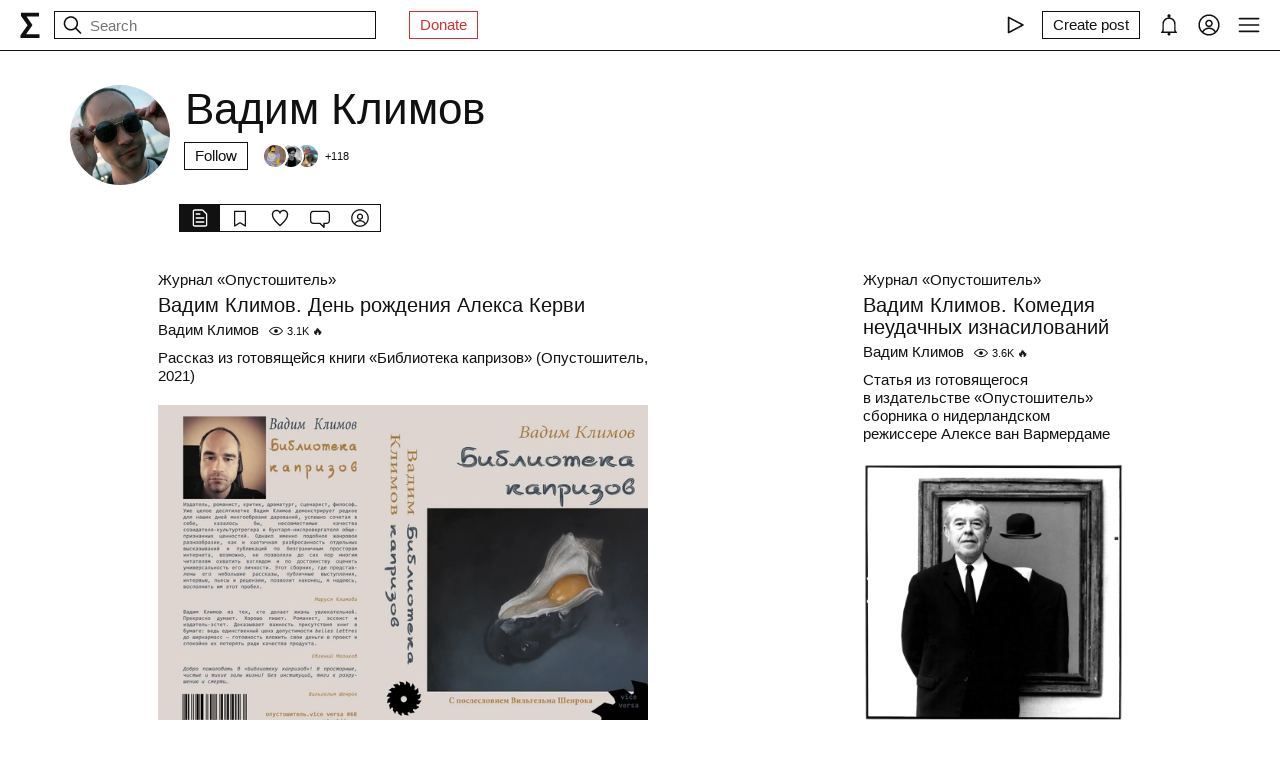

--- FILE ---
content_type: text/html; charset=utf-8
request_url: https://fastly.syg.ma/@klimov
body_size: 49205
content:
<!DOCTYPE html><html lang="en" prefix="og: http://ogp.me/ns#"><head><meta charSet="utf-8"/><meta name="viewport" content="width=device-width, initial-scale=1, viewport-fit=cover"/><link rel="stylesheet" href="/_next/static/css/d43f0841c9153f21.css" data-precedence="next"/><link rel="stylesheet" href="/_next/static/css/89b320d185938f1d.css" data-precedence="next"/><link rel="stylesheet" href="/_next/static/css/8a569cf06c95ce6c.css" data-precedence="next"/><link rel="preload" as="script" fetchPriority="low" href="/_next/static/chunks/webpack-d615900f84d792a3.js"/><script src="/_next/static/chunks/0fe3f1ed-b18530bc7879c610.js" async=""></script><script src="/_next/static/chunks/1661-e2df136298bd5846.js" async=""></script><script src="/_next/static/chunks/main-app-4ff7d25358843571.js" async=""></script><script src="/_next/static/chunks/f923c8e2-4296ab8922341391.js" async=""></script><script src="/_next/static/chunks/6663-83dc1476aa228d48.js" async=""></script><script src="/_next/static/chunks/9301-2fdf86d05cf01c66.js" async=""></script><script src="/_next/static/chunks/8003-3680e22568e50987.js" async=""></script><script src="/_next/static/chunks/1564-a38a0ba1ba066739.js" async=""></script><script src="/_next/static/chunks/2044-10323abc96123b2c.js" async=""></script><script src="/_next/static/chunks/3460-cb4cea20eef318c1.js" async=""></script><script src="/_next/static/chunks/app/layout-faedcbe1d3caa403.js" async=""></script><script src="/_next/static/chunks/8155-03559bbf840960d8.js" async=""></script><script src="/_next/static/chunks/app/users/%5Bhandle%5D/page-194ee0439b77bfee.js" async=""></script><script src="/_next/static/chunks/app/error-a24e9bd6816c6235.js" async=""></script><script src="/_next/static/chunks/956-da79ca2418304ddd.js" async=""></script><script src="/_next/static/chunks/app/users/%5Bhandle%5D/layout-dd970c8176d501b1.js" async=""></script><meta name="theme-color" content="#fff"/><meta name="color-scheme" content="light"/><title>Вадим Климов</title><link rel="manifest" href="/manifest.json"/><meta name="keywords" content="syg.ma"/><meta name="referrer" content="origin"/><meta name="X-UA-Compatible" content="IE=edge"/><meta name="fb:app_id" content="703838146318365"/><meta name="apple-mobile-web-app-title" content="syg.ma"/><meta name="msapplication-TileImage" content="/icons/ms-icon-144x144.png"/><link rel="alternate" type="application/rss+xml" title="syg.ma" href="https://syg.ma/rss.atom"/><meta name="apple-mobile-web-app-capable" content="yes"/><meta name="apple-mobile-web-app-title" content="syg.ma"/><meta name="apple-mobile-web-app-status-bar-style" content="default"/><meta property="og:title" content="Вадим Климов"/><meta property="og:url" content="https://syg.ma/@klimov"/><meta property="og:site_name" content="syg.ma"/><meta property="og:locale" content="en"/><meta property="og:image" content="https://fastly.syg.ma/imgproxy/A1uRaFMsuvEugIWqDf7WvdSOIjPRNS7x99-yuVg7oC8/rs:fit:640:640:0/[base64]"/><meta property="og:image:width" content="640"/><meta property="og:image:height" content="640"/><meta property="og:type" content="website"/><meta name="twitter:card" content="summary_large_image"/><meta name="twitter:creator" content="@sygma"/><meta name="twitter:title" content="Вадим Климов"/><meta name="twitter:image" content="https://fastly.syg.ma/imgproxy/A1uRaFMsuvEugIWqDf7WvdSOIjPRNS7x99-yuVg7oC8/rs:fit:640:640:0/[base64]"/><meta name="twitter:image:width" content="640"/><meta name="twitter:image:height" content="640"/><link rel="icon" href="/favicon.ico"/><link rel="icon" href="/icons/android-icon-192x192.png" sizes="192x192" type="image/png"/><link rel="apple-touch-icon" href="/icons/apple-touch-icon.png"/><link rel="apple-touch-icon-precomposed" href="/icons/apple-touch-icon-precomposed.png"/><link rel="apple-touch-icon" href="/icons/apple-icon-76x76.png" sizes="76x76" type="image/png"/><link rel="apple-touch-icon" href="/icons/apple-icon-120x120.png" sizes="120x120" type="image/png"/><link rel="apple-touch-icon" href="/icons/apple-icon-152x152.png" sizes="152x152" type="image/png"/><link rel="apple-touch-icon" href="/icons/apple-icon-180x180.png" sizes="180x180" type="image/png"/><meta name="next-size-adjust"/><script src="/_next/static/chunks/polyfills-c67a75d1b6f99dc8.js" noModule=""></script></head><body><header class="styles_root__Y_tJe main-header"><div class="styles_wrapper__19wFO"><a class="styles_logo__6zrBN" aria-label="syg.ma" href="/"><svg width="20px" height="26px" viewBox="0 0 20 26" version="1.1" xmlns="http://www.w3.org/2000/svg"><g id="home-copy" stroke="none" stroke-width="1" fill="none" fill-rule="evenodd" transform="translate(-18.000000, -18.000000)"><polygon id="Σ" fill="currentColor" points="24.1542969 40.0449219 24.1542969 40.1679688 37.4257812 40.1679688 37.4257812 44 18.6171875 44 18.6171875 41.1347656 25.578125 31.2734375 18.96875 21.921875 18.96875 18.6347656 36.96875 18.6347656 36.96875 22.4667969 24.6113281 22.4667969 24.6113281 22.5898438 30.4648438 31.0097656 30.4648438 31.1328125"></polygon></g></svg></a><!--$--><!--$--><div class="styles_root__AKPPm"><svg width="24" height="24" viewBox="0 0 15 15" fill="none" xmlns="http://www.w3.org/2000/svg" class="styles_backIcon__ROqn1"><path d="M6.85355 3.14645C7.04882 3.34171 7.04882 3.65829 6.85355 3.85355L3.70711 7H12.5C12.7761 7 13 7.22386 13 7.5C13 7.77614 12.7761 8 12.5 8H3.70711L6.85355 11.1464C7.04882 11.3417 7.04882 11.6583 6.85355 11.8536C6.65829 12.0488 6.34171 12.0488 6.14645 11.8536L2.14645 7.85355C1.95118 7.65829 1.95118 7.34171 2.14645 7.14645L6.14645 3.14645C6.34171 2.95118 6.65829 2.95118 6.85355 3.14645Z" fill="currentColor" fill-rule="evenodd" clip-rule="evenodd"></path></svg><svg width="24" height="24" viewBox="0 0 15 15" fill="none" xmlns="http://www.w3.org/2000/svg"><path d="M10 6.5C10 8.433 8.433 10 6.5 10C4.567 10 3 8.433 3 6.5C3 4.567 4.567 3 6.5 3C8.433 3 10 4.567 10 6.5ZM9.30884 10.0159C8.53901 10.6318 7.56251 11 6.5 11C4.01472 11 2 8.98528 2 6.5C2 4.01472 4.01472 2 6.5 2C8.98528 2 11 4.01472 11 6.5C11 7.56251 10.6318 8.53901 10.0159 9.30884L12.8536 12.1464C13.0488 12.3417 13.0488 12.6583 12.8536 12.8536C12.6583 13.0488 12.3417 13.0488 12.1464 12.8536L9.30884 10.0159Z" fill="currentColor" fill-rule="evenodd" clip-rule="evenodd"></path></svg><input placeholder="Search" type="text" value=""/></div><!--/$--><!--/$--><a href="https://www.patreon.com/syg_ma" class="styles_root__YiphY styles_red__KLBre" target="_blank" rel="noreferrer">Donate</a></div><div class="styles_wrapper__19wFO"><div class="styles_wrapper__19wFO"><!--$--><div class="styles_root__dtsem"><div class="styles_icon__SMyxK"><svg width="24" height="24" viewBox="0 0 15 15" fill="none" xmlns="http://www.w3.org/2000/svg"><path d="M3.24182 2.32181C3.3919 2.23132 3.5784 2.22601 3.73338 2.30781L12.7334 7.05781C12.8974 7.14436 13 7.31457 13 7.5C13 7.68543 12.8974 7.85564 12.7334 7.94219L3.73338 12.6922C3.5784 12.774 3.3919 12.7687 3.24182 12.6782C3.09175 12.5877 3 12.4252 3 12.25V2.75C3 2.57476 3.09175 2.4123 3.24182 2.32181ZM4 3.57925V11.4207L11.4288 7.5L4 3.57925Z" fill="currentColor" fill-rule="evenodd" clip-rule="evenodd"></path></svg></div><audio src="https://radio.syg.ma/audio.mp3" preload="none"></audio></div><div class="styles_root__SCs22"><button type="button" class="styles_root__YiphY" aria-label="Create post" title="Create post"><span>Create post</span><svg width="22" height="22" viewBox="0 0 15 15" fill="none" xmlns="http://www.w3.org/2000/svg"><path d="M12.1464 1.14645C12.3417 0.951184 12.6583 0.951184 12.8535 1.14645L14.8535 3.14645C15.0488 3.34171 15.0488 3.65829 14.8535 3.85355L10.9109 7.79618C10.8349 7.87218 10.7471 7.93543 10.651 7.9835L6.72359 9.94721C6.53109 10.0435 6.29861 10.0057 6.14643 9.85355C5.99425 9.70137 5.95652 9.46889 6.05277 9.27639L8.01648 5.34897C8.06455 5.25283 8.1278 5.16507 8.2038 5.08907L12.1464 1.14645ZM12.5 2.20711L8.91091 5.79618L7.87266 7.87267L8.12731 8.12732L10.2038 7.08907L13.7929 3.5L12.5 2.20711ZM9.99998 2L8.99998 3H4.9C4.47171 3 4.18056 3.00039 3.95552 3.01877C3.73631 3.03668 3.62421 3.06915 3.54601 3.10899C3.35785 3.20487 3.20487 3.35785 3.10899 3.54601C3.06915 3.62421 3.03669 3.73631 3.01878 3.95552C3.00039 4.18056 3 4.47171 3 4.9V11.1C3 11.5283 3.00039 11.8194 3.01878 12.0445C3.03669 12.2637 3.06915 12.3758 3.10899 12.454C3.20487 12.6422 3.35785 12.7951 3.54601 12.891C3.62421 12.9309 3.73631 12.9633 3.95552 12.9812C4.18056 12.9996 4.47171 13 4.9 13H11.1C11.5283 13 11.8194 12.9996 12.0445 12.9812C12.2637 12.9633 12.3758 12.9309 12.454 12.891C12.6422 12.7951 12.7951 12.6422 12.891 12.454C12.9309 12.3758 12.9633 12.2637 12.9812 12.0445C12.9996 11.8194 13 11.5283 13 11.1V6.99998L14 5.99998V11.1V11.1207C14 11.5231 14 11.8553 13.9779 12.1259C13.9549 12.407 13.9057 12.6653 13.782 12.908C13.5903 13.2843 13.2843 13.5903 12.908 13.782C12.6653 13.9057 12.407 13.9549 12.1259 13.9779C11.8553 14 11.5231 14 11.1207 14H11.1H4.9H4.87934C4.47686 14 4.14468 14 3.87409 13.9779C3.59304 13.9549 3.33469 13.9057 3.09202 13.782C2.7157 13.5903 2.40973 13.2843 2.21799 12.908C2.09434 12.6653 2.04506 12.407 2.0221 12.1259C1.99999 11.8553 1.99999 11.5231 2 11.1207V11.1206V11.1V4.9V4.87935V4.87932V4.87931C1.99999 4.47685 1.99999 4.14468 2.0221 3.87409C2.04506 3.59304 2.09434 3.33469 2.21799 3.09202C2.40973 2.71569 2.7157 2.40973 3.09202 2.21799C3.33469 2.09434 3.59304 2.04506 3.87409 2.0221C4.14468 1.99999 4.47685 1.99999 4.87932 2H4.87935H4.9H9.99998Z" fill="currentColor" fill-rule="evenodd" clip-rule="evenodd"></path></svg></button></div><div class="styles_icon__P0ULc"><svg width="22" height="22" viewBox="0 0 15 15" fill="none" xmlns="http://www.w3.org/2000/svg"><path d="M8.60124 1.25086C8.60124 1.75459 8.26278 2.17927 7.80087 2.30989C10.1459 2.4647 12 4.41582 12 6.79999V10.25C12 11.0563 12.0329 11.7074 12.7236 12.0528C12.931 12.1565 13.0399 12.3892 12.9866 12.6149C12.9333 12.8406 12.7319 13 12.5 13H8.16144C8.36904 13.1832 8.49997 13.4513 8.49997 13.75C8.49997 14.3023 8.05226 14.75 7.49997 14.75C6.94769 14.75 6.49997 14.3023 6.49997 13.75C6.49997 13.4513 6.63091 13.1832 6.83851 13H2.49999C2.2681 13 2.06664 12.8406 2.01336 12.6149C1.96009 12.3892 2.06897 12.1565 2.27638 12.0528C2.96708 11.7074 2.99999 11.0563 2.99999 10.25V6.79999C2.99999 4.41537 4.85481 2.46396 7.20042 2.3098C6.73867 2.17908 6.40036 1.75448 6.40036 1.25086C6.40036 0.643104 6.89304 0.150421 7.5008 0.150421C8.10855 0.150421 8.60124 0.643104 8.60124 1.25086ZM7.49999 3.29999C5.56699 3.29999 3.99999 4.86699 3.99999 6.79999V10.25L4.00002 10.3009C4.0005 10.7463 4.00121 11.4084 3.69929 12H11.3007C10.9988 11.4084 10.9995 10.7463 11 10.3009L11 10.25V6.79999C11 4.86699 9.43299 3.29999 7.49999 3.29999Z" fill="currentColor" fill-rule="evenodd" clip-rule="evenodd"></path></svg></div><div class="styles_icon__7JjMH"><svg width="24" height="24" viewBox="0 0 15 15" fill="none" xmlns="http://www.w3.org/2000/svg"><path d="M0.877014 7.49988C0.877014 3.84219 3.84216 0.877045 7.49985 0.877045C11.1575 0.877045 14.1227 3.84219 14.1227 7.49988C14.1227 11.1575 11.1575 14.1227 7.49985 14.1227C3.84216 14.1227 0.877014 11.1575 0.877014 7.49988ZM7.49985 1.82704C4.36683 1.82704 1.82701 4.36686 1.82701 7.49988C1.82701 8.97196 2.38774 10.3131 3.30727 11.3213C4.19074 9.94119 5.73818 9.02499 7.50023 9.02499C9.26206 9.02499 10.8093 9.94097 11.6929 11.3208C12.6121 10.3127 13.1727 8.97172 13.1727 7.49988C13.1727 4.36686 10.6328 1.82704 7.49985 1.82704ZM10.9818 11.9787C10.2839 10.7795 8.9857 9.97499 7.50023 9.97499C6.01458 9.97499 4.71624 10.7797 4.01845 11.9791C4.97952 12.7272 6.18765 13.1727 7.49985 13.1727C8.81227 13.1727 10.0206 12.727 10.9818 11.9787ZM5.14999 6.50487C5.14999 5.207 6.20212 4.15487 7.49999 4.15487C8.79786 4.15487 9.84999 5.207 9.84999 6.50487C9.84999 7.80274 8.79786 8.85487 7.49999 8.85487C6.20212 8.85487 5.14999 7.80274 5.14999 6.50487ZM7.49999 5.10487C6.72679 5.10487 6.09999 5.73167 6.09999 6.50487C6.09999 7.27807 6.72679 7.90487 7.49999 7.90487C8.27319 7.90487 8.89999 7.27807 8.89999 6.50487C8.89999 5.73167 8.27319 5.10487 7.49999 5.10487Z" fill="currentColor" fill-rule="evenodd" clip-rule="evenodd"></path></svg></div><div class="styles_icon__zKr7S"><svg width="24" height="24" viewBox="0 0 15 15" fill="none" xmlns="http://www.w3.org/2000/svg"><path d="M1.5 3C1.22386 3 1 3.22386 1 3.5C1 3.77614 1.22386 4 1.5 4H13.5C13.7761 4 14 3.77614 14 3.5C14 3.22386 13.7761 3 13.5 3H1.5ZM1 7.5C1 7.22386 1.22386 7 1.5 7H13.5C13.7761 7 14 7.22386 14 7.5C14 7.77614 13.7761 8 13.5 8H1.5C1.22386 8 1 7.77614 1 7.5ZM1 11.5C1 11.2239 1.22386 11 1.5 11H13.5C13.7761 11 14 11.2239 14 11.5C14 11.7761 13.7761 12 13.5 12H1.5C1.22386 12 1 11.7761 1 11.5Z" fill="currentColor" fill-rule="evenodd" clip-rule="evenodd"></path></svg></div><!--/$--></div></div></header><div class="styles_bodyWrapper__Laauz"><main class="styles_root__EMPuy" id="main"><header class="styles_root__nrYr4"><div class="styles_userpic__xnF7E"><img alt="Вадим Климов" loading="lazy" width="100" height="100" decoding="async" data-nimg="1" class="styles_root__GYZPS" style="color:transparent" src="https://fastly.syg.ma/imgproxy/A1uRaFMsuvEugIWqDf7WvdSOIjPRNS7x99-yuVg7oC8/rs:fit:640:640:0/[base64]"/></div><div class="styles_wrapper__OpqP4"><h1>Вадим Климов</h1><!--$--><!--/$--><!--$--><div class="styles_root__ypo6L"><button type="button" class="styles_root__YiphY">Follow</button><a class="styles_followers__c1_sw" title="Followers" aria-label="Followers" href="/@klimov/tab/followers"><div class="styles_image__7_8f_"><img alt="" loading="lazy" width="22" height="22" decoding="async" data-nimg="1" class="styles_root__GYZPS" style="color:transparent" src="https://fastly.syg.ma/imgproxy/b2dCi92GTg3KlE99pPAeZYHS24R7yv4zbo8Zs032xfA/rs:fit:100:100:0/[base64]"/></div><div class="styles_image__7_8f_"><img alt="" loading="lazy" width="22" height="22" decoding="async" data-nimg="1" class="styles_root__GYZPS" style="color:transparent" src="https://fastly.syg.ma/imgproxy/5Kc5w77OMKHoQ42qexpBf3wyA8c5Vd9-65NUIAzQs4Y/rs:fit:100:100:0/[base64]"/></div><div class="styles_image__7_8f_"><img alt="" loading="lazy" width="22" height="22" decoding="async" data-nimg="1" class="styles_root__GYZPS" style="color:transparent" src="https://fastly.syg.ma/imgproxy/R7zmMPFMELdo_Mw-pDMpzb6YCvZtTuZpB2gqkF9lvW4/rs:fit:100:100:0/[base64]"/></div><span class="styles_more___69FS">+<!-- -->118</span></a></div><!--/$--></div><div class="styles_root__sS3vz"><a class="styles_root__bHVgS styles_active__UDtFn" href="/@klimov"><svg width="20" height="20" viewBox="0 0 15 15" fill="none" xmlns="http://www.w3.org/2000/svg"><path d="M3 2.5C3 2.22386 3.22386 2 3.5 2H9.08579C9.21839 2 9.34557 2.05268 9.43934 2.14645L11.8536 4.56066C11.9473 4.65443 12 4.78161 12 4.91421V12.5C12 12.7761 11.7761 13 11.5 13H3.5C3.22386 13 3 12.7761 3 12.5V2.5ZM3.5 1C2.67157 1 2 1.67157 2 2.5V12.5C2 13.3284 2.67157 14 3.5 14H11.5C12.3284 14 13 13.3284 13 12.5V4.91421C13 4.51639 12.842 4.13486 12.5607 3.85355L10.1464 1.43934C9.86514 1.15804 9.48361 1 9.08579 1H3.5ZM4.5 4C4.22386 4 4 4.22386 4 4.5C4 4.77614 4.22386 5 4.5 5H7.5C7.77614 5 8 4.77614 8 4.5C8 4.22386 7.77614 4 7.5 4H4.5ZM4.5 7C4.22386 7 4 7.22386 4 7.5C4 7.77614 4.22386 8 4.5 8H10.5C10.7761 8 11 7.77614 11 7.5C11 7.22386 10.7761 7 10.5 7H4.5ZM4.5 10C4.22386 10 4 10.2239 4 10.5C4 10.7761 4.22386 11 4.5 11H10.5C10.7761 11 11 10.7761 11 10.5C11 10.2239 10.7761 10 10.5 10H4.5Z" fill="currentColor" fill-rule="evenodd" clip-rule="evenodd"></path></svg></a><a class="styles_root__bHVgS" href="/@klimov/tab/collections"><svg width="20" height="20" viewBox="0 0 15 15" fill="none" xmlns="http://www.w3.org/2000/svg"><path d="M3 2.5C3 2.22386 3.22386 2 3.5 2H11.5C11.7761 2 12 2.22386 12 2.5V13.5C12 13.6818 11.9014 13.8492 11.7424 13.9373C11.5834 14.0254 11.3891 14.0203 11.235 13.924L7.5 11.5896L3.765 13.924C3.61087 14.0203 3.41659 14.0254 3.25762 13.9373C3.09864 13.8492 3 13.6818 3 13.5V2.5ZM4 3V12.5979L6.97 10.7416C7.29427 10.539 7.70573 10.539 8.03 10.7416L11 12.5979V3H4Z" fill="currentColor" fill-rule="evenodd" clip-rule="evenodd"></path></svg></a><a class="styles_root__bHVgS" href="/@klimov/tab/favorites"><svg width="20" height="20" viewBox="0 0 15 15" fill="none" xmlns="http://www.w3.org/2000/svg"><path d="M4.89346 2.35248C3.49195 2.35248 2.35248 3.49359 2.35248 4.90532C2.35248 6.38164 3.20954 7.9168 4.37255 9.33522C5.39396 10.581 6.59464 11.6702 7.50002 12.4778C8.4054 11.6702 9.60608 10.581 10.6275 9.33522C11.7905 7.9168 12.6476 6.38164 12.6476 4.90532C12.6476 3.49359 11.5081 2.35248 10.1066 2.35248C9.27059 2.35248 8.81894 2.64323 8.5397 2.95843C8.27877 3.25295 8.14623 3.58566 8.02501 3.88993C8.00391 3.9429 7.98315 3.99501 7.96211 4.04591C7.88482 4.23294 7.7024 4.35494 7.50002 4.35494C7.29765 4.35494 7.11523 4.23295 7.03793 4.04592C7.01689 3.99501 6.99612 3.94289 6.97502 3.8899C6.8538 3.58564 6.72126 3.25294 6.46034 2.95843C6.18109 2.64323 5.72945 2.35248 4.89346 2.35248ZM1.35248 4.90532C1.35248 2.94498 2.936 1.35248 4.89346 1.35248C6.0084 1.35248 6.73504 1.76049 7.20884 2.2953C7.32062 2.42147 7.41686 2.55382 7.50002 2.68545C7.58318 2.55382 7.67941 2.42147 7.79119 2.2953C8.265 1.76049 8.99164 1.35248 10.1066 1.35248C12.064 1.35248 13.6476 2.94498 13.6476 4.90532C13.6476 6.74041 12.6013 8.50508 11.4008 9.96927C10.2636 11.3562 8.92194 12.5508 8.00601 13.3664C7.94645 13.4194 7.88869 13.4709 7.83291 13.5206C7.64324 13.6899 7.3568 13.6899 7.16713 13.5206C7.11135 13.4709 7.05359 13.4194 6.99403 13.3664C6.0781 12.5508 4.73641 11.3562 3.59926 9.96927C2.39872 8.50508 1.35248 6.74041 1.35248 4.90532Z" fill="currentColor" fill-rule="evenodd" clip-rule="evenodd"></path></svg></a><a class="styles_root__bHVgS" href="/@klimov/tab/comments"><svg width="20" height="20" viewBox="0 0 15 15" fill="none" xmlns="http://www.w3.org/2000/svg"><path d="M12.5 3L2.5 3.00002C1.67157 3.00002 1 3.6716 1 4.50002V9.50003C1 10.3285 1.67157 11 2.5 11H7.50003C7.63264 11 7.75982 11.0527 7.85358 11.1465L10 13.2929V11.5C10 11.2239 10.2239 11 10.5 11H12.5C13.3284 11 14 10.3285 14 9.50003V4.5C14 3.67157 13.3284 3 12.5 3ZM2.49999 2.00002L12.5 2C13.8807 2 15 3.11929 15 4.5V9.50003C15 10.8807 13.8807 12 12.5 12H11V14.5C11 14.7022 10.8782 14.8845 10.6913 14.9619C10.5045 15.0393 10.2894 14.9965 10.1464 14.8536L7.29292 12H2.5C1.11929 12 0 10.8807 0 9.50003V4.50002C0 3.11931 1.11928 2.00003 2.49999 2.00002Z" fill="currentColor" fill-rule="evenodd" clip-rule="evenodd"></path></svg></a><a class="styles_root__bHVgS" href="/@klimov/tab/followers"><svg width="20" height="20" viewBox="0 0 15 15" fill="none" xmlns="http://www.w3.org/2000/svg"><path d="M0.877014 7.49988C0.877014 3.84219 3.84216 0.877045 7.49985 0.877045C11.1575 0.877045 14.1227 3.84219 14.1227 7.49988C14.1227 11.1575 11.1575 14.1227 7.49985 14.1227C3.84216 14.1227 0.877014 11.1575 0.877014 7.49988ZM7.49985 1.82704C4.36683 1.82704 1.82701 4.36686 1.82701 7.49988C1.82701 8.97196 2.38774 10.3131 3.30727 11.3213C4.19074 9.94119 5.73818 9.02499 7.50023 9.02499C9.26206 9.02499 10.8093 9.94097 11.6929 11.3208C12.6121 10.3127 13.1727 8.97172 13.1727 7.49988C13.1727 4.36686 10.6328 1.82704 7.49985 1.82704ZM10.9818 11.9787C10.2839 10.7795 8.9857 9.97499 7.50023 9.97499C6.01458 9.97499 4.71624 10.7797 4.01845 11.9791C4.97952 12.7272 6.18765 13.1727 7.49985 13.1727C8.81227 13.1727 10.0206 12.727 10.9818 11.9787ZM5.14999 6.50487C5.14999 5.207 6.20212 4.15487 7.49999 4.15487C8.79786 4.15487 9.84999 5.207 9.84999 6.50487C9.84999 7.80274 8.79786 8.85487 7.49999 8.85487C6.20212 8.85487 5.14999 7.80274 5.14999 6.50487ZM7.49999 5.10487C6.72679 5.10487 6.09999 5.73167 6.09999 6.50487C6.09999 7.27807 6.72679 7.90487 7.49999 7.90487C8.27319 7.90487 8.89999 7.27807 8.89999 6.50487C8.89999 5.73167 8.27319 5.10487 7.49999 5.10487Z" fill="currentColor" fill-rule="evenodd" clip-rule="evenodd"></path></svg></a></div><!--$--><!--/$--></header><!--$?--><template id="B:0"></template><div class="skeletons_root__K8g0z"><div><span class="styles_root__WJOnV" style="width:70%;height:1em;padding-bottom:0"></span><span class="styles_root__WJOnV" style="width:90%;height:2rem;padding-bottom:0"></span><span class="styles_root__WJOnV" style="width:60%;height:1em;padding-bottom:0"></span><span class="styles_root__WJOnV" style="width:100%;height:1em;padding-bottom:50%"></span></div><div><span class="styles_root__WJOnV" style="width:70%;height:1em;padding-bottom:0"></span><span class="styles_root__WJOnV" style="width:90%;height:2rem;padding-bottom:0"></span><span class="styles_root__WJOnV" style="width:60%;height:1em;padding-bottom:0"></span><span class="styles_root__WJOnV" style="width:100%;height:1em;padding-bottom:50%"></span></div><div><span class="styles_root__WJOnV" style="width:70%;height:1em;padding-bottom:0"></span><span class="styles_root__WJOnV" style="width:90%;height:2rem;padding-bottom:0"></span><span class="styles_root__WJOnV" style="width:60%;height:1em;padding-bottom:0"></span><span class="styles_root__WJOnV" style="width:100%;height:1em;padding-bottom:50%"></span></div><div><span class="styles_root__WJOnV" style="width:70%;height:1em;padding-bottom:0"></span><span class="styles_root__WJOnV" style="width:90%;height:2rem;padding-bottom:0"></span><span class="styles_root__WJOnV" style="width:60%;height:1em;padding-bottom:0"></span><span class="styles_root__WJOnV" style="width:100%;height:1em;padding-bottom:50%"></span></div></div><!--/$--></main><!--$--><!--$--><!--/$--><!--/$--></div><script src="/_next/static/chunks/webpack-d615900f84d792a3.js" async=""></script><script>(self.__next_f=self.__next_f||[]).push([0]);self.__next_f.push([2,null])</script><script>self.__next_f.push([1,"1:HL[\"/_next/static/css/d43f0841c9153f21.css\",\"style\"]\n0:\"$L2\"\n"])</script><script>self.__next_f.push([1,"3:HL[\"/_next/static/css/89b320d185938f1d.css\",\"style\"]\n4:HL[\"/_next/static/css/8a569cf06c95ce6c.css\",\"style\"]\n"])</script><script>self.__next_f.push([1,"5:I[72872,[],\"\"]\n9:I[34434,[],\"\"]\na:I[69252,[],\"\"]\nd:I[41720,[],\"\"]\ne:[]\n"])</script><script>self.__next_f.push([1,"2:[[[\"$\",\"link\",\"0\",{\"rel\":\"stylesheet\",\"href\":\"/_next/static/css/d43f0841c9153f21.css\",\"precedence\":\"next\",\"crossOrigin\":\"$undefined\"}]],[\"$\",\"$L5\",null,{\"buildId\":\"H9IPOk-ztj7_BOq8RkeUE\",\"assetPrefix\":\"\",\"initialCanonicalUrl\":\"/@klimov\",\"initialTree\":[\"\",{\"children\":[\"users\",{\"children\":[[\"handle\",\"klimov\",\"d\"],{\"children\":[\"__PAGE__\",{}]}]}]},\"$undefined\",\"$undefined\",true],\"initialSeedData\":[\"\",{\"children\":[\"users\",{\"children\":[[\"handle\",\"klimov\",\"d\"],{\"children\":[\"__PAGE__\",{},[\"$L6\",\"$L7\",null]]},[null,\"$L8\",null]]},[\"$\",\"$L9\",null,{\"parallelRouterKey\":\"children\",\"segmentPath\":[\"children\",\"users\",\"children\"],\"loading\":\"$undefined\",\"loadingStyles\":\"$undefined\",\"loadingScripts\":\"$undefined\",\"hasLoading\":false,\"error\":\"$undefined\",\"errorStyles\":\"$undefined\",\"errorScripts\":\"$undefined\",\"template\":[\"$\",\"$La\",null,{}],\"templateStyles\":\"$undefined\",\"templateScripts\":\"$undefined\",\"notFound\":\"$undefined\",\"notFoundStyles\":\"$undefined\",\"styles\":[[\"$\",\"link\",\"0\",{\"rel\":\"stylesheet\",\"href\":\"/_next/static/css/89b320d185938f1d.css\",\"precedence\":\"next\",\"crossOrigin\":\"$undefined\"}]]}]]},[null,\"$Lb\",null]],\"initialHead\":[false,\"$Lc\"],\"globalErrorComponent\":\"$d\",\"missingSlots\":\"$We\"}]]\n"])</script><script>self.__next_f.push([1,"f:I[8086,[\"6545\",\"static/chunks/f923c8e2-4296ab8922341391.js\",\"6663\",\"static/chunks/6663-83dc1476aa228d48.js\",\"9301\",\"static/chunks/9301-2fdf86d05cf01c66.js\",\"8003\",\"static/chunks/8003-3680e22568e50987.js\",\"1564\",\"static/chunks/1564-a38a0ba1ba066739.js\",\"2044\",\"static/chunks/2044-10323abc96123b2c.js\",\"3460\",\"static/chunks/3460-cb4cea20eef318c1.js\",\"3185\",\"static/chunks/app/layout-faedcbe1d3caa403.js\"],\"Providers\"]\n10:I[76663,[\"6545\",\"static/chunks/f923c8e2-4296ab8922341391.js\",\"6663\",\"static/chunks/6663-83d"])</script><script>self.__next_f.push([1,"c1476aa228d48.js\",\"9301\",\"static/chunks/9301-2fdf86d05cf01c66.js\",\"2044\",\"static/chunks/2044-10323abc96123b2c.js\",\"3460\",\"static/chunks/3460-cb4cea20eef318c1.js\",\"8155\",\"static/chunks/8155-03559bbf840960d8.js\",\"9412\",\"static/chunks/app/users/%5Bhandle%5D/page-194ee0439b77bfee.js\"],\"\"]\n11:\"$Sreact.suspense\"\n12:I[18177,[\"6545\",\"static/chunks/f923c8e2-4296ab8922341391.js\",\"6663\",\"static/chunks/6663-83dc1476aa228d48.js\",\"9301\",\"static/chunks/9301-2fdf86d05cf01c66.js\",\"8003\",\"static/chunks/8003-3680e22568e50987."])</script><script>self.__next_f.push([1,"js\",\"1564\",\"static/chunks/1564-a38a0ba1ba066739.js\",\"2044\",\"static/chunks/2044-10323abc96123b2c.js\",\"3460\",\"static/chunks/3460-cb4cea20eef318c1.js\",\"3185\",\"static/chunks/app/layout-faedcbe1d3caa403.js\"],\"SearchInput\"]\n14:I[42943,[\"6545\",\"static/chunks/f923c8e2-4296ab8922341391.js\",\"6663\",\"static/chunks/6663-83dc1476aa228d48.js\",\"9301\",\"static/chunks/9301-2fdf86d05cf01c66.js\",\"8003\",\"static/chunks/8003-3680e22568e50987.js\",\"1564\",\"static/chunks/1564-a38a0ba1ba066739.js\",\"2044\",\"static/chunks/2044-10323abc961"])</script><script>self.__next_f.push([1,"23b2c.js\",\"3460\",\"static/chunks/3460-cb4cea20eef318c1.js\",\"3185\",\"static/chunks/app/layout-faedcbe1d3caa403.js\"],\"UserMenuFallback\"]\n15:I[57875,[\"6545\",\"static/chunks/f923c8e2-4296ab8922341391.js\",\"6663\",\"static/chunks/6663-83dc1476aa228d48.js\",\"9301\",\"static/chunks/9301-2fdf86d05cf01c66.js\",\"8003\",\"static/chunks/8003-3680e22568e50987.js\",\"1564\",\"static/chunks/1564-a38a0ba1ba066739.js\",\"2044\",\"static/chunks/2044-10323abc96123b2c.js\",\"3460\",\"static/chunks/3460-cb4cea20eef318c1.js\",\"3185\",\"static/chunks/app/l"])</script><script>self.__next_f.push([1,"ayout-faedcbe1d3caa403.js\"],\"Radio\"]\n17:I[88240,[\"6545\",\"static/chunks/f923c8e2-4296ab8922341391.js\",\"6663\",\"static/chunks/6663-83dc1476aa228d48.js\",\"9301\",\"static/chunks/9301-2fdf86d05cf01c66.js\",\"8003\",\"static/chunks/8003-3680e22568e50987.js\",\"1564\",\"static/chunks/1564-a38a0ba1ba066739.js\",\"2044\",\"static/chunks/2044-10323abc96123b2c.js\",\"3460\",\"static/chunks/3460-cb4cea20eef318c1.js\",\"3185\",\"static/chunks/app/layout-faedcbe1d3caa403.js\"],\"MainMenu\"]\n18:I[92226,[\"6545\",\"static/chunks/f923c8e2-4296ab8922341"])</script><script>self.__next_f.push([1,"391.js\",\"6663\",\"static/chunks/6663-83dc1476aa228d48.js\",\"9301\",\"static/chunks/9301-2fdf86d05cf01c66.js\",\"8003\",\"static/chunks/8003-3680e22568e50987.js\",\"1564\",\"static/chunks/1564-a38a0ba1ba066739.js\",\"2044\",\"static/chunks/2044-10323abc96123b2c.js\",\"3460\",\"static/chunks/3460-cb4cea20eef318c1.js\",\"3185\",\"static/chunks/app/layout-faedcbe1d3caa403.js\"],\"MainMenuContentAdmin\"]\n1b:I[79432,[\"6663\",\"static/chunks/6663-83dc1476aa228d48.js\",\"7601\",\"static/chunks/app/error-a24e9bd6816c6235.js\"],\"\"]\n1c:I[55494,[\"6545\","])</script><script>self.__next_f.push([1,"\"static/chunks/f923c8e2-4296ab8922341391.js\",\"6663\",\"static/chunks/6663-83dc1476aa228d48.js\",\"9301\",\"static/chunks/9301-2fdf86d05cf01c66.js\",\"8003\",\"static/chunks/8003-3680e22568e50987.js\",\"1564\",\"static/chunks/1564-a38a0ba1ba066739.js\",\"2044\",\"static/chunks/2044-10323abc96123b2c.js\",\"3460\",\"static/chunks/3460-cb4cea20eef318c1.js\",\"3185\",\"static/chunks/app/layout-faedcbe1d3caa403.js\"],\"AuthPopup\"]\n1d:I[51303,[\"6545\",\"static/chunks/f923c8e2-4296ab8922341391.js\",\"6663\",\"static/chunks/6663-83dc1476aa228d48.js\""])</script><script>self.__next_f.push([1,",\"9301\",\"static/chunks/9301-2fdf86d05cf01c66.js\",\"8003\",\"static/chunks/8003-3680e22568e50987.js\",\"1564\",\"static/chunks/1564-a38a0ba1ba066739.js\",\"2044\",\"static/chunks/2044-10323abc96123b2c.js\",\"3460\",\"static/chunks/3460-cb4cea20eef318c1.js\",\"3185\",\"static/chunks/app/layout-faedcbe1d3caa403.js\"],\"\"]\n13:T798,"])</script><script>self.__next_f.push([1,"M12.1464 1.14645C12.3417 0.951184 12.6583 0.951184 12.8535 1.14645L14.8535 3.14645C15.0488 3.34171 15.0488 3.65829 14.8535 3.85355L10.9109 7.79618C10.8349 7.87218 10.7471 7.93543 10.651 7.9835L6.72359 9.94721C6.53109 10.0435 6.29861 10.0057 6.14643 9.85355C5.99425 9.70137 5.95652 9.46889 6.05277 9.27639L8.01648 5.34897C8.06455 5.25283 8.1278 5.16507 8.2038 5.08907L12.1464 1.14645ZM12.5 2.20711L8.91091 5.79618L7.87266 7.87267L8.12731 8.12732L10.2038 7.08907L13.7929 3.5L12.5 2.20711ZM9.99998 2L8.99998 3H4.9C4.47171 3 4.18056 3.00039 3.95552 3.01877C3.73631 3.03668 3.62421 3.06915 3.54601 3.10899C3.35785 3.20487 3.20487 3.35785 3.10899 3.54601C3.06915 3.62421 3.03669 3.73631 3.01878 3.95552C3.00039 4.18056 3 4.47171 3 4.9V11.1C3 11.5283 3.00039 11.8194 3.01878 12.0445C3.03669 12.2637 3.06915 12.3758 3.10899 12.454C3.20487 12.6422 3.35785 12.7951 3.54601 12.891C3.62421 12.9309 3.73631 12.9633 3.95552 12.9812C4.18056 12.9996 4.47171 13 4.9 13H11.1C11.5283 13 11.8194 12.9996 12.0445 12.9812C12.2637 12.9633 12.3758 12.9309 12.454 12.891C12.6422 12.7951 12.7951 12.6422 12.891 12.454C12.9309 12.3758 12.9633 12.2637 12.9812 12.0445C12.9996 11.8194 13 11.5283 13 11.1V6.99998L14 5.99998V11.1V11.1207C14 11.5231 14 11.8553 13.9779 12.1259C13.9549 12.407 13.9057 12.6653 13.782 12.908C13.5903 13.2843 13.2843 13.5903 12.908 13.782C12.6653 13.9057 12.407 13.9549 12.1259 13.9779C11.8553 14 11.5231 14 11.1207 14H11.1H4.9H4.87934C4.47686 14 4.14468 14 3.87409 13.9779C3.59304 13.9549 3.33469 13.9057 3.09202 13.782C2.7157 13.5903 2.40973 13.2843 2.21799 12.908C2.09434 12.6653 2.04506 12.407 2.0221 12.1259C1.99999 11.8553 1.99999 11.5231 2 11.1207V11.1206V11.1V4.9V4.87935V4.87932V4.87931C1.99999 4.47685 1.99999 4.14468 2.0221 3.87409C2.04506 3.59304 2.09434 3.33469 2.21799 3.09202C2.40973 2.71569 2.7157 2.40973 3.09202 2.21799C3.33469 2.09434 3.59304 2.04506 3.87409 2.0221C4.14468 1.99999 4.47685 1.99999 4.87932 2H4.87935H4.9H9.99998Z"])</script><script>self.__next_f.push([1,"19:T4c1,"])</script><script>self.__next_f.push([1,"M28.9700376,63.3244248 C47.6273373,55.1957357 60.0684594,49.8368063 66.2934036,47.2476366 C84.0668845,39.855031 87.7600616,38.5708563 90.1672227,38.528 C90.6966555,38.5191258 91.8804274,38.6503351 92.6472251,39.2725385 C93.294694,39.7979149 93.4728387,40.5076237 93.5580865,41.0057381 C93.6433345,41.5038525 93.7494885,42.63857 93.6651041,43.5252052 C92.7019529,53.6451182 88.5344133,78.2034783 86.4142057,89.5379542 C85.5170662,94.3339958 83.750571,95.9420841 82.0403991,96.0994568 C78.3237996,96.4414641 75.5015827,93.6432685 71.9018743,91.2836143 C66.2690414,87.5912212 63.0868492,85.2926952 57.6192095,81.6896017 C51.3004058,77.5256038 55.3966232,75.2369981 58.9976911,71.4967761 C59.9401076,70.5179421 76.3155302,55.6232293 76.6324771,54.2720454 C76.6721165,54.1030573 76.7089039,53.4731496 76.3346867,53.1405352 C75.9604695,52.8079208 75.4081573,52.921662 75.0095933,53.0121213 C74.444641,53.1403447 65.4461175,59.0880351 48.0140228,70.8551922 C45.4598218,72.6091037 43.1463059,73.4636682 41.0734751,73.4188859 C38.7883453,73.3695169 34.3926725,72.1268388 31.1249416,71.0646282 C27.1169366,69.7617838 23.931454,69.0729605 24.208838,66.8603276 C24.3533167,65.7078514 25.9403832,64.5292172 28.9700376,63.3244248 Z"])</script><script>self.__next_f.push([1,"1a:T47c,"])</script><script>self.__next_f.push([1,"M14.829 6.302c-.738-.034-.96-.04-2.829-.04s-2.09.007-2.828.04c-1.899.087-2.783.986-2.87 2.87-.033.738-.041.959-.041 2.828s.008 2.09.041 2.829c.087 1.879.967 2.783 2.87 2.87.737.033.959.041 2.828.041 1.87 0 2.091-.007 2.829-.041 1.899-.086 2.782-.988 2.87-2.87.033-.738.04-.96.04-2.829s-.007-2.09-.04-2.828c-.088-1.883-.973-2.783-2.87-2.87zm-2.829 9.293c-1.985 0-3.595-1.609-3.595-3.595 0-1.985 1.61-3.594 3.595-3.594s3.595 1.609 3.595 3.594c0 1.985-1.61 3.595-3.595 3.595zm3.737-6.491c-.464 0-.84-.376-.84-.84 0-.464.376-.84.84-.84.464 0 .84.376.84.84 0 .463-.376.84-.84.84zm-1.404 2.896c0 1.289-1.045 2.333-2.333 2.333s-2.333-1.044-2.333-2.333c0-1.289 1.045-2.333 2.333-2.333s2.333 1.044 2.333 2.333zm-2.333-12c-6.627 0-12 5.373-12 12s5.373 12 12 12 12-5.373 12-12-5.373-12-12-12zm6.958 14.886c-.115 2.545-1.532 3.955-4.071 4.072-.747.034-.986.042-2.887.042s-2.139-.008-2.886-.042c-2.544-.117-3.955-1.529-4.072-4.072-.034-.746-.042-.985-.042-2.886 0-1.901.008-2.139.042-2.886.117-2.544 1.529-3.955 4.072-4.071.747-.035.985-.043 2.886-.043s2.14.008 2.887.043c2.545.117 3.957 1.532 4.071 4.071.034.747.042.985.042 2.886 0 1.901-.008 2.14-.042 2.886z"])</script><script>self.__next_f.push([1,"b:[\"$\",\"html\",null,{\"lang\":\"en\",\"className\":\"$undefined\",\"prefix\":\"og: http://ogp.me/ns#\",\"children\":[\"$\",\"body\",null,{\"className\":\"$undefined\",\"children\":[[\"$\",\"$Lf\",null,{\"children\":[[\"$\",\"header\",null,{\"className\":\"styles_root__Y_tJe main-header\",\"children\":[[\"$\",\"div\",null,{\"className\":\"styles_wrapper__19wFO\",\"children\":[[\"$\",\"$L10\",null,{\"href\":{\"pathname\":\"/\"},\"className\":\"styles_logo__6zrBN\",\"aria-label\":\"syg.ma\",\"children\":[\"$\",\"svg\",null,{\"width\":\"20px\",\"height\":\"26px\",\"viewBox\":\"0 0 20 26\",\"version\":\"1.1\",\"xmlns\":\"http://www.w3.org/2000/svg\",\"children\":[\"$\",\"g\",null,{\"id\":\"home-copy\",\"stroke\":\"none\",\"strokeWidth\":\"1\",\"fill\":\"none\",\"fillRule\":\"evenodd\",\"transform\":\"translate(-18.000000, -18.000000)\",\"children\":[\"$\",\"polygon\",null,{\"id\":\"Σ\",\"fill\":\"currentColor\",\"points\":\"24.1542969 40.0449219 24.1542969 40.1679688 37.4257812 40.1679688 37.4257812 44 18.6171875 44 18.6171875 41.1347656 25.578125 31.2734375 18.96875 21.921875 18.96875 18.6347656 36.96875 18.6347656 36.96875 22.4667969 24.6113281 22.4667969 24.6113281 22.5898438 30.4648438 31.0097656 30.4648438 31.1328125\"}]}]}]}],[\"$\",\"$11\",null,{\"fallback\":[\"$\",\"div\",null,{\"className\":\"styles_root__AKPPm\",\"children\":[[\"$\",\"svg\",null,{\"width\":24,\"height\":24,\"viewBox\":\"0 0 15 15\",\"fill\":\"none\",\"xmlns\":\"http://www.w3.org/2000/svg\",\"children\":[\"$\",\"path\",null,{\"d\":\"M10 6.5C10 8.433 8.433 10 6.5 10C4.567 10 3 8.433 3 6.5C3 4.567 4.567 3 6.5 3C8.433 3 10 4.567 10 6.5ZM9.30884 10.0159C8.53901 10.6318 7.56251 11 6.5 11C4.01472 11 2 8.98528 2 6.5C2 4.01472 4.01472 2 6.5 2C8.98528 2 11 4.01472 11 6.5C11 7.56251 10.6318 8.53901 10.0159 9.30884L12.8536 12.1464C13.0488 12.3417 13.0488 12.6583 12.8536 12.8536C12.6583 13.0488 12.3417 13.0488 12.1464 12.8536L9.30884 10.0159Z\",\"fill\":\"currentColor\",\"fillRule\":\"evenodd\",\"clipRule\":\"evenodd\"}]}],[\"$\",\"input\",null,{\"placeholder\":\"Search\"}]]}],\"children\":[\"$\",\"$L12\",null,{}]}],[\"$\",\"a\",null,{\"href\":\"https://www.patreon.com/syg_ma\",\"className\":\"styles_root__YiphY styles_red__KLBre\",\"target\":\"_blank\",\"rel\":\"noreferrer\",\"children\":\"Donate\"}]]}],[\"$\",\"div\",null,{\"className\":\"styles_wrapper__19wFO\",\"children\":[\"$\",\"div\",null,{\"className\":\"styles_wrapper__19wFO\",\"children\":[\"$\",\"$11\",null,{\"fallback\":[[\"$\",\"div\",null,{\"className\":\"styles_root__dtsem\",\"children\":[\"$\",\"div\",null,{\"className\":\"styles_icon__SMyxK\",\"children\":[\"$\",\"svg\",null,{\"width\":24,\"height\":24,\"viewBox\":\"0 0 15 15\",\"fill\":\"none\",\"xmlns\":\"http://www.w3.org/2000/svg\",\"children\":[\"$\",\"path\",null,{\"d\":\"M3.24182 2.32181C3.3919 2.23132 3.5784 2.22601 3.73338 2.30781L12.7334 7.05781C12.8974 7.14436 13 7.31457 13 7.5C13 7.68543 12.8974 7.85564 12.7334 7.94219L3.73338 12.6922C3.5784 12.774 3.3919 12.7687 3.24182 12.6782C3.09175 12.5877 3 12.4252 3 12.25V2.75C3 2.57476 3.09175 2.4123 3.24182 2.32181ZM4 3.57925V11.4207L11.4288 7.5L4 3.57925Z\",\"fill\":\"currentColor\",\"fillRule\":\"evenodd\",\"clipRule\":\"evenodd\"}]}]}]}],[\"$\",\"div\",null,{\"className\":\"styles_root__SCs22\",\"children\":[\"$\",\"a\",null,{\"href\":\"/new\",\"className\":\"styles_root__YiphY\",\"children\":[[\"$\",\"span\",null,{\"children\":\"Create post\"}],[\"$\",\"svg\",null,{\"width\":22,\"height\":22,\"viewBox\":\"0 0 15 15\",\"fill\":\"none\",\"xmlns\":\"http://www.w3.org/2000/svg\",\"children\":[\"$\",\"path\",null,{\"d\":\"$13\",\"fill\":\"currentColor\",\"fillRule\":\"evenodd\",\"clipRule\":\"evenodd\"}]}]]}]}],[\"$\",\"div\",null,{\"className\":\"styles_icon__P0ULc\",\"children\":[\"$\",\"svg\",null,{\"width\":22,\"height\":22,\"viewBox\":\"0 0 15 15\",\"fill\":\"none\",\"xmlns\":\"http://www.w3.org/2000/svg\",\"children\":[\"$\",\"path\",null,{\"d\":\"M8.60124 1.25086C8.60124 1.75459 8.26278 2.17927 7.80087 2.30989C10.1459 2.4647 12 4.41582 12 6.79999V10.25C12 11.0563 12.0329 11.7074 12.7236 12.0528C12.931 12.1565 13.0399 12.3892 12.9866 12.6149C12.9333 12.8406 12.7319 13 12.5 13H8.16144C8.36904 13.1832 8.49997 13.4513 8.49997 13.75C8.49997 14.3023 8.05226 14.75 7.49997 14.75C6.94769 14.75 6.49997 14.3023 6.49997 13.75C6.49997 13.4513 6.63091 13.1832 6.83851 13H2.49999C2.2681 13 2.06664 12.8406 2.01336 12.6149C1.96009 12.3892 2.06897 12.1565 2.27638 12.0528C2.96708 11.7074 2.99999 11.0563 2.99999 10.25V6.79999C2.99999 4.41537 4.85481 2.46396 7.20042 2.3098C6.73867 2.17908 6.40036 1.75448 6.40036 1.25086C6.40036 0.643104 6.89304 0.150421 7.5008 0.150421C8.10855 0.150421 8.60124 0.643104 8.60124 1.25086ZM7.49999 3.29999C5.56699 3.29999 3.99999 4.86699 3.99999 6.79999V10.25L4.00002 10.3009C4.0005 10.7463 4.00121 11.4084 3.69929 12H11.3007C10.9988 11.4084 10.9995 10.7463 11 10.3009L11 10.25V6.79999C11 4.86699 9.43299 3.29999 7.49999 3.29999Z\",\"fill\":\"currentColor\",\"fillRule\":\"evenodd\",\"clipRule\":\"evenodd\"}]}]}],[\"$\",\"$L14\",null,{}],[\"$\",\"div\",null,{\"className\":\"styles_icon__zKr7S\",\"style\":{\"marginRight\":-9},\"children\":[\"$\",\"svg\",null,{\"width\":24,\"height\":24,\"viewBox\":\"0 0 15 15\",\"fill\":\"none\",\"xmlns\":\"http://www.w3.org/2000/svg\",\"children\":[\"$\",\"path\",null,{\"d\":\"M1.5 3C1.22386 3 1 3.22386 1 3.5C1 3.77614 1.22386 4 1.5 4H13.5C13.7761 4 14 3.77614 14 3.5C14 3.22386 13.7761 3 13.5 3H1.5ZM1 7.5C1 7.22386 1.22386 7 1.5 7H13.5C13.7761 7 14 7.22386 14 7.5C14 7.77614 13.7761 8 13.5 8H1.5C1.22386 8 1 7.77614 1 7.5ZM1 11.5C1 11.2239 1.22386 11 1.5 11H13.5C13.7761 11 14 11.2239 14 11.5C14 11.7761 13.7761 12 13.5 12H1.5C1.22386 12 1 11.7761 1 11.5Z\",\"fill\":\"currentColor\",\"fillRule\":\"evenodd\",\"clipRule\":\"evenodd\"}]}]}]],\"children\":[[\"$\",\"$L15\",null,{}],\"$L16\",[\"$\",\"$L17\",null,{\"children\":[\"$\",\"div\",null,{\"className\":\"styles_root__LC1dc\",\"children\":[\"$\",\"div\",null,{\"children\":[[\"$\",\"div\",null,{\"className\":\"styles_wrapper__jTioa\",\"children\":[[\"$\",\"$L18\",null,{}],[\"$\",\"$L10\",null,{\"href\":\"/popular?period=month\",\"children\":[\"Popular\",\"🔥\"]}],[\"$\",\"$L10\",null,{\"href\":\"/authors\",\"children\":\"Authors\"}],[\"$\",\"$L10\",null,{\"href\":\"/collections\",\"children\":\"Collections\"}],[\"$\",\"$L10\",null,{\"href\":\"/comments\",\"children\":\"Comments\"}]]}],[\"$\",\"div\",null,{\"className\":\"styles_wrapper__jTioa styles_inline__mAEgS\",\"children\":[[\"$\",\"h2\",null,{\"id\":\"collections\",\"children\":\"Main collections\"}],[[\"$\",\"$L10\",\"0\",{\"href\":{\"pathname\":\"/cinema\"},\"children\":\"Cinema\"}],[\"$\",\"$L10\",\"1\",{\"href\":{\"pathname\":\"/music\"},\"children\":\"Music\"}],[\"$\",\"$L10\",\"2\",{\"href\":{\"pathname\":\"/books\"},\"children\":\"Books\"}],[\"$\",\"$L10\",\"3\",{\"href\":{\"pathname\":\"/art\"},\"children\":\"Art\"}],[\"$\",\"$L10\",\"4\",{\"href\":{\"pathname\":\"/psychology\"},\"children\":\"Psychology\"}],[\"$\",\"$L10\",\"5\",{\"href\":{\"pathname\":\"/philosophy\"},\"children\":\"Philosophy\"}],[\"$\",\"$L10\",\"6\",{\"href\":{\"pathname\":\"/society\"},\"children\":\"Society\"}],[\"$\",\"$L10\",\"7\",{\"href\":{\"pathname\":\"/poetry\"},\"children\":\"Poetry\"}],[\"$\",\"$L10\",\"8\",{\"href\":{\"pathname\":\"/prose\"},\"children\":\"Prose\"}],[\"$\",\"$L10\",\"9\",{\"href\":{\"pathname\":\"/theatre\"},\"children\":\"Theatre\"}],[\"$\",\"$L10\",\"10\",{\"href\":{\"pathname\":\"/architecture\"},\"children\":\"Architecture\"}],[\"$\",\"$L10\",\"11\",{\"href\":{\"pathname\":\"/tech\"},\"children\":\"Technology\"}],[\"$\",\"$L10\",\"12\",{\"href\":{\"pathname\":\"/notes\"},\"children\":\"Notes\"}],[\"$\",\"$L10\",\"13\",{\"href\":{\"pathname\":\"/self\"},\"children\":\"Self-organization\"}],[\"$\",\"$L10\",\"14\",{\"href\":{\"pathname\":\"/atlas\"},\"children\":\"Atlas\"}],[\"$\",\"$L10\",\"15\",{\"href\":{\"pathname\":\"/e-flux\"},\"children\":\"e-flux\"}],[\"$\",\"$L10\",\"16\",{\"href\":{\"pathname\":\"/ttb\"},\"children\":\"Tashkent-Tbilisi\"}],[\"$\",\"$L10\",\"17\",{\"href\":{\"pathname\":\"/spaces\"},\"children\":\"SPACES\"}],[\"$\",\"$L10\",\"18\",{\"href\":{\"pathname\":\"/f-writing\"},\"children\":\"Ф-письмо\"}],[\"$\",\"$L10\",\"19\",{\"href\":{\"pathname\":\"/feministorgymafia\"},\"children\":\"FEMINIST ORGY MAFIA\"}],[\"$\",\"$L10\",\"20\",{\"href\":{\"pathname\":\"/f-center\"},\"children\":\"Центр Ф\"}],[\"$\",\"$L10\",\"21\",{\"href\":{\"pathname\":\"/israeli-palestinian-conflict\"},\"children\":\"Палестино-израильский конфликт\"}]]]}],[\"$\",\"div\",null,{\"className\":\"styles_wrapper__jTioa styles_inline__mAEgS\",\"children\":[[\"$\",\"h2\",null,{\"id\":\"names\",\"children\":\"Notable names\"}],[[\"$\",\"$L10\",\"Агамбен\",{\"href\":\"/tags/Агамбен\",\"children\":\"Джорджио Агамбен\"}],[\"$\",\"$L10\",\"Адорно\",{\"href\":\"/tags/Адорно\",\"children\":\"Теодор Адорно\"}],[\"$\",\"$L10\",\"Альтюссер\",{\"href\":\"/tags/Альтюссер\",\"children\":\"Луи Альтюссер\"}],[\"$\",\"$L10\",\"Бадью\",{\"href\":\"/tags/Бадью\",\"children\":\"Ален Бадью\"}],[\"$\",\"$L10\",\"Батай\",{\"href\":\"/tags/Батай\",\"children\":\"Жорж Батай\"}],[\"$\",\"$L10\",\"Батлер\",{\"href\":\"/tags/Батлер\",\"children\":\"Джудит Батлер\"}],[\"$\",\"$L10\",\"Бахтин\",{\"href\":\"/tags/Бахтин\",\"children\":\"Михаил Бахтин\"}],[\"$\",\"$L10\",\"Беккет\",{\"href\":\"/tags/Беккет\",\"children\":\"Сэмюэл Беккет\"}],[\"$\",\"$L10\",\"Беньямин\",{\"href\":\"/tags/Беньямин\",\"children\":\"Вальтер Беньямин\"}],[\"$\",\"$L10\",\"Бодрийяр\",{\"href\":\"/tags/Бодрийяр\",\"children\":\"Жан Бодрийяр\"}],[\"$\",\"$L10\",\"Брасье\",{\"href\":\"/tags/Брасье\",\"children\":\"Рэй Брасье\"}],[\"$\",\"$L10\",\"Бренер\",{\"href\":\"/tags/Бренер\",\"children\":\"Александр Бренер\"}],[\"$\",\"$L10\",\"Брехт\",{\"href\":\"/tags/Брехт\",\"children\":\"Бертольт Брехт\"}],[\"$\",\"$L10\",\"Бродский\",{\"href\":\"/tags/Бродский\",\"children\":\"Бродский\"}],[\"$\",\"$L10\",\"Бэкон\",{\"href\":\"/tags/Бэкон\",\"children\":\"Фрэнсис Бэкон\"}],[\"$\",\"$L10\",\"Вейль\",{\"href\":\"/tags/Вейль\",\"children\":\"Симона Вейль\"}],[\"$\",\"$L10\",\"Вивейруш де Кастру\",{\"href\":\"/tags/Вивейруш де Кастру\",\"children\":\"Эдуардо Вивейруш де Кастру\"}],[\"$\",\"$L10\",\"Витгенштейн\",{\"href\":\"/tags/Витгенштейн\",\"children\":\"Людвиг Витгенштейн\"}],[\"$\",\"$L10\",\"Гваттари\",{\"href\":\"/tags/Гваттари\",\"children\":\"Феликс Гваттари\"}],[\"$\",\"$L10\",\"Гегель\",{\"href\":\"/tags/Гегель\",\"children\":\"Гегель\"}],[\"$\",\"$L10\",\"Грамши\",{\"href\":\"/tags/Грамши\",\"children\":\"Антонио Грамши\"}],[\"$\",\"$L10\",\"Гройс\",{\"href\":\"/tags/Гройс\",\"children\":\"Борис Гройс\"}],[\"$\",\"$L10\",\"Грэбер\",{\"href\":\"/tags/Грэбер\",\"children\":\"Дэвид Грэбер\"}],[\"$\",\"$L10\",\"Дебор\",{\"href\":\"/tags/Дебор\",\"children\":\"Ги Дебор\"}],[\"$\",\"$L10\",\"Декарт\",{\"href\":\"/tags/Декарт\",\"children\":\"Рене Декарт\"}],[\"$\",\"$L10\",\"Делез\",{\"href\":\"/tags/Делез\",\"children\":\"Жиль Делез\"}],[\"$\",\"$L10\",\"Деррида\",{\"href\":\"/tags/Деррида\",\"children\":\"Жак Деррида\"}],[\"$\",\"$L10\",\"Жижек\",{\"href\":\"/tags/Жижек\",\"children\":\"Славой Жижек\"}],[\"$\",\"$L10\",\"Зупанчич\",{\"href\":\"/tags/Зупанчич\",\"children\":\"Аленка Зупанчич\"}],[\"$\",\"$L10\",\"Кант\",{\"href\":\"/tags/Кант\",\"children\":\"Иммануил Кант\"}],[\"$\",\"$L10\",\"Кропоткин\",{\"href\":\"/tags/Кропоткин\",\"children\":\"Петр Кропоткин\"}],[\"$\",\"$L10\",\"Лакан\",{\"href\":\"/tags/Лакан\",\"children\":\"Жак Лакан\"}],[\"$\",\"$L10\",\"Латур\",{\"href\":\"/tags/Латур\",\"children\":\"Бруно Латур\"}],[\"$\",\"$L10\",\"Леви-Стросс\",{\"href\":\"/tags/Леви-Стросс\",\"children\":\"Леви-Стросс\"}],[\"$\",\"$L10\",\"Мамардашвили\",{\"href\":\"/tags/Мамардашвили\",\"children\":\"Мераб Мамардашвили\"}],[\"$\",\"$L10\",\"Маркс\",{\"href\":\"/tags/Маркс\",\"children\":\"Карл Маркс\"}],[\"$\",\"$L10\",\"Мейясу\",{\"href\":\"/tags/Мейясу\",\"children\":\"Квентин Мейясу\"}],[\"$\",\"$L10\",\"Ник Лэнд\",{\"href\":\"/tags/Ник Лэнд\",\"children\":\"Ник Лэнд\"}],[\"$\",\"$L10\",\"Ницше\",{\"href\":\"/tags/Ницше\",\"children\":\"Ницше\"}],[\"$\",\"$L10\",\"Нуссбаум\",{\"href\":\"/tags/Нуссбаум\",\"children\":\"Марта Нуссбаум\"}],[\"$\",\"$L10\",\"Платон\",{\"href\":\"/tags/Платон\",\"children\":\"Платон\"}],[\"$\",\"$L10\",\"Пресьядо\",{\"href\":\"/tags/Пресьядо\",\"children\":\"Поль Б. Пресьядо\"}],[\"$\",\"$L10\",\"Пруст\",{\"href\":\"/tags/Пруст\",\"children\":\"Пруст\"}],[\"$\",\"$L10\",\"Рансьер\",{\"href\":\"/tags/Рансьер\",\"children\":\"Жак Рансьер\"}],[\"$\",\"$L10\",\"Станиславский\",{\"href\":\"/tags/Станиславский\",\"children\":\"Станиславский\"}],[\"$\",\"$L10\",\"Тимофеева\",{\"href\":\"/tags/Тимофеева\",\"children\":\"Оксана Тимофеева\"}],[\"$\",\"$L10\",\"Фишер\",{\"href\":\"/tags/Фишер\",\"children\":\"Марк Фишер\"}],[\"$\",\"$L10\",\"Фрейд\",{\"href\":\"/tags/Фрейд\",\"children\":\"Зигмунд Фрейд\"}],[\"$\",\"$L10\",\"Фуко\",{\"href\":\"/tags/Фуко\",\"children\":\"Мишель Фуко\"}],[\"$\",\"$L10\",\"Хайдеггер\",{\"href\":\"/tags/Хайдеггер\",\"children\":\"Мартин Хайдеггер\"}],[\"$\",\"$L10\",\"Харауэй\",{\"href\":\"/tags/Харауэй\",\"children\":\"Донна Харауэй\"}],[\"$\",\"$L10\",\"Харман\",{\"href\":\"/tags/Харман\",\"children\":\"Грэм Харман\"}],[\"$\",\"$L10\",\"Хомский\",{\"href\":\"/tags/Хомский\",\"children\":\"Ноам Хомский\"}],[\"$\",\"$L10\",\"Хуэй\",{\"href\":\"/tags/Хуэй\",\"children\":\"Юк Хуэй\"}],[\"$\",\"$L10\",\"Шеллинг\",{\"href\":\"/tags/Шеллинг\",\"children\":\"Фридрих Шеллинг\"}],[\"$\",\"$L10\",\"Эйзенштейн\",{\"href\":\"/tags/Эйзенштейн\",\"children\":\"Эйзенштейн\"}]]]}],[\"$\",\"div\",null,{\"className\":\"styles_wrapper__jTioa styles_inline__mAEgS\",\"children\":[[\"$\",\"h2\",null,{\"id\":\"tags\",\"children\":\"Popular tags\"}],[[\"$\",\"$L10\",\"авангард\",{\"href\":\"/tags/авангард\",\"children\":\"авангард\"}],[\"$\",\"$L10\",\"акселерационизм\",{\"href\":\"/tags/акселерационизм\",\"children\":\"акселерационизм\"}],[\"$\",\"$L10\",\"анархизм\",{\"href\":\"/tags/анархизм\",\"children\":\"анархизм\"}],[\"$\",\"$L10\",\"античность\",{\"href\":\"/tags/античность\",\"children\":\"античность\"}],[\"$\",\"$L10\",\"антропология\",{\"href\":\"/tags/антропология\",\"children\":\"антропология\"}],[\"$\",\"$L10\",\"атеизм\",{\"href\":\"/tags/атеизм\",\"children\":\"атеизм\"}],[\"$\",\"$L10\",\"бессмертие\",{\"href\":\"/tags/бессмертие\",\"children\":\"бессмертие\"}],[\"$\",\"$L10\",\"будущее\",{\"href\":\"/tags/будущее\",\"children\":\"будущее\"}],[\"$\",\"$L10\",\"война\",{\"href\":\"/tags/война\",\"children\":\"война\"}],[\"$\",\"$L10\",\"выставка\",{\"href\":\"/tags/выставка\",\"children\":\"выставка\"}],[\"$\",\"$L10\",\"городская среда\",{\"href\":\"/tags/городская среда\",\"children\":\"городская среда\"}],[\"$\",\"$L10\",\"государство\",{\"href\":\"/tags/государство\",\"children\":\"государство\"}],[\"$\",\"$L10\",\"Греция\",{\"href\":\"/tags/Греция\",\"children\":\"Греция\"}],[\"$\",\"$L10\",\"деколонизация\",{\"href\":\"/tags/деколонизация\",\"children\":\"деколонизация\"}],[\"$\",\"$L10\",\"деконструкция\",{\"href\":\"/tags/деконструкция\",\"children\":\"деконструкция\"}],[\"$\",\"$L10\",\"демократия\",{\"href\":\"/tags/демократия\",\"children\":\"демократия\"}],[\"$\",\"$L10\",\"диалектика\",{\"href\":\"/tags/диалектика\",\"children\":\"диалектика\"}],[\"$\",\"$L10\",\"дизайн\",{\"href\":\"/tags/дизайн\",\"children\":\"дизайн\"}],[\"$\",\"$L10\",\"Дионис\",{\"href\":\"/tags/Дионис\",\"children\":\"Дионис\"}],[\"$\",\"$L10\",\"документальное кино\",{\"href\":\"/tags/документальное кино\",\"children\":\"документальное кино\"}],[\"$\",\"$L10\",\"желание\",{\"href\":\"/tags/желание\",\"children\":\"желание\"}],[\"$\",\"$L10\",\"живопись\",{\"href\":\"/tags/живопись\",\"children\":\"живопись\"}],[\"$\",\"$L10\",\"жизнь\",{\"href\":\"/tags/жизнь\",\"children\":\"жизнь\"}],[\"$\",\"$L10\",\"идеализм\",{\"href\":\"/tags/идеализм\",\"children\":\"идеализм\"}],[\"$\",\"$L10\",\"импровизация\",{\"href\":\"/tags/импровизация\",\"children\":\"импровизация\"}],[\"$\",\"$L10\",\"интервью\",{\"href\":\"/tags/интервью\",\"children\":\"интервью\"}],[\"$\",\"$L10\",\"история\",{\"href\":\"/tags/история\",\"children\":\"история\"}],[\"$\",\"$L10\",\"капитализм\",{\"href\":\"/tags/капитализм\",\"children\":\"капитализм\"}],[\"$\",\"$L10\",\"квир\",{\"href\":\"/tags/квир\",\"children\":\"квир\"}],[\"$\",\"$L10\",\"кибернетика\",{\"href\":\"/tags/кибернетика\",\"children\":\"кибернетика\"}],[\"$\",\"$L10\",\"киберфеминизм\",{\"href\":\"/tags/киберфеминизм\",\"children\":\"киберфеминизм\"}],[\"$\",\"$L10\",\"ковид\",{\"href\":\"/tags/ковид\",\"children\":\"ковид\"}],[\"$\",\"$L10\",\"колониализм\",{\"href\":\"/tags/колониализм\",\"children\":\"колониализм\"}],[\"$\",\"$L10\",\"коммунизм\",{\"href\":\"/tags/коммунизм\",\"children\":\"коммунизм\"}],[\"$\",\"$L10\",\"космос\",{\"href\":\"/tags/космос\",\"children\":\"космос\"}],[\"$\",\"$L10\",\"Ленин\",{\"href\":\"/tags/Ленин\",\"children\":\"Ленин\"}],[\"$\",\"$L10\",\"литература\",{\"href\":\"/tags/литература\",\"children\":\"литература\"}],[\"$\",\"$L10\",\"любовь\",{\"href\":\"/tags/любовь\",\"children\":\"любовь\"}],[\"$\",\"$L10\",\"марксизм\",{\"href\":\"/tags/марксизм\",\"children\":\"марксизм\"}],[\"$\",\"$L10\",\"материализм\",{\"href\":\"/tags/материализм\",\"children\":\"материализм\"}],[\"$\",\"$L10\",\"медиа\",{\"href\":\"/tags/медиа\",\"children\":\"медиа\"}],[\"$\",\"$L10\",\"медитация\",{\"href\":\"/tags/медитация\",\"children\":\"медитация\"}],[\"$\",\"$L10\",\"метафизика\",{\"href\":\"/tags/метафизика\",\"children\":\"метафизика\"}],[\"$\",\"$L10\",\"мифология\",{\"href\":\"/tags/мифология\",\"children\":\"мифология\"}],[\"$\",\"$L10\",\"модернизм\",{\"href\":\"/tags/модернизм\",\"children\":\"модернизм\"}],[\"$\",\"$L10\",\"мышление\",{\"href\":\"/tags/мышление\",\"children\":\"мышление\"}],[\"$\",\"$L10\",\"насилие\",{\"href\":\"/tags/насилие\",\"children\":\"насилие\"}],[\"$\",\"$L10\",\"наука\",{\"href\":\"/tags/наука\",\"children\":\"наука\"}],[\"$\",\"$L10\",\"неолиберализм\",{\"href\":\"/tags/неолиберализм\",\"children\":\"неолиберализм\"}],[\"$\",\"$L10\",\"нигилизм\",{\"href\":\"/tags/нигилизм\",\"children\":\"нигилизм\"}],[\"$\",\"$L10\",\"образование\",{\"href\":\"/tags/образование\",\"children\":\"образование\"}],[\"$\",\"$L10\",\"онтология\",{\"href\":\"/tags/онтология\",\"children\":\"онтология\"}],[\"$\",\"$L10\",\"опера\",{\"href\":\"/tags/опера\",\"children\":\"опера\"}],[\"$\",\"$L10\",\"отношения\",{\"href\":\"/tags/отношения\",\"children\":\"отношения\"}],[\"$\",\"$L10\",\"пандемия\",{\"href\":\"/tags/пандемия\",\"children\":\"пандемия\"}],[\"$\",\"$L10\",\"перформанс\",{\"href\":\"/tags/перформанс\",\"children\":\"перформанс\"}],[\"$\",\"$L10\",\"поп-культура\",{\"href\":\"/tags/поп-культура\",\"children\":\"поп-культура\"}],[\"$\",\"$L10\",\"постмодернизм\",{\"href\":\"/tags/постмодернизм\",\"children\":\"постмодернизм\"}],[\"$\",\"$L10\",\"постструктурализм\",{\"href\":\"/tags/постструктурализм\",\"children\":\"постструктурализм\"}],[\"$\",\"$L10\",\"природа\",{\"href\":\"/tags/природа\",\"children\":\"природа\"}],[\"$\",\"$L10\",\"психоанализ\",{\"href\":\"/tags/психоанализ\",\"children\":\"психоанализ\"}],[\"$\",\"$L10\",\"рассказ\",{\"href\":\"/tags/рассказ\",\"children\":\"рассказ\"}],[\"$\",\"$L10\",\"революция\",{\"href\":\"/tags/революция\",\"children\":\"революция\"}],[\"$\",\"$L10\",\"религия\",{\"href\":\"/tags/религия\",\"children\":\"религия\"}],[\"$\",\"$L10\",\"свобода\",{\"href\":\"/tags/свобода\",\"children\":\"свобода\"}],[\"$\",\"$L10\",\"секс\",{\"href\":\"/tags/секс\",\"children\":\"секс\"}],[\"$\",\"$L10\",\"сингулярность\",{\"href\":\"/tags/сингулярность\",\"children\":\"сингулярность\"}],[\"$\",\"$L10\",\"скептицизм\",{\"href\":\"/tags/скептицизм\",\"children\":\"скептицизм\"}],[\"$\",\"$L10\",\"смерть\",{\"href\":\"/tags/смерть\",\"children\":\"смерть\"}],[\"$\",\"$L10\",\"современная поэзия\",{\"href\":\"/tags/современная поэзия\",\"children\":\"современная поэзия\"}],[\"$\",\"$L10\",\"социология\",{\"href\":\"/tags/социология\",\"children\":\"социология\"}],[\"$\",\"$L10\",\"спектакль\",{\"href\":\"/tags/спектакль\",\"children\":\"спектакль\"}],[\"$\",\"$L10\",\"спекулятивный реализм\",{\"href\":\"/tags/спекулятивный реализм\",\"children\":\"спекулятивный реализм\"}],[\"$\",\"$L10\",\"СССР\",{\"href\":\"/tags/СССР\",\"children\":\"СССР\"}],[\"$\",\"$L10\",\"стихи\",{\"href\":\"/tags/стихи\",\"children\":\"стихи\"}],[\"$\",\"$L10\",\"тело\",{\"href\":\"/tags/тело\",\"children\":\"тело\"}],[\"$\",\"$L10\",\"технологии\",{\"href\":\"/tags/технологии\",\"children\":\"технологии\"}],[\"$\",\"$L10\",\"Трамп\",{\"href\":\"/tags/Трамп\",\"children\":\"Трамп\"}],[\"$\",\"$L10\",\"трансгуманизм\",{\"href\":\"/tags/трансгуманизм\",\"children\":\"трансгуманизм\"}],[\"$\",\"$L10\",\"урбанистика\",{\"href\":\"/tags/урбанистика\",\"children\":\"урбанистика\"}],[\"$\",\"$L10\",\"утопия\",{\"href\":\"/tags/утопия\",\"children\":\"утопия\"}],[\"$\",\"$L10\",\"фашизм\",{\"href\":\"/tags/фашизм\",\"children\":\"фашизм\"}],[\"$\",\"$L10\",\"феминизм\",{\"href\":\"/tags/феминизм\",\"children\":\"феминизм\"}],[\"$\",\"$L10\",\"фестиваль\",{\"href\":\"/tags/фестиваль\",\"children\":\"фестиваль\"}],[\"$\",\"$L10\",\"фотография\",{\"href\":\"/tags/фотография\",\"children\":\"фотография\"}],[\"$\",\"$L10\",\"христианство\",{\"href\":\"/tags/христианство\",\"children\":\"христианство\"}],[\"$\",\"$L10\",\"шизоанализ\",{\"href\":\"/tags/шизоанализ\",\"children\":\"шизоанализ\"}],[\"$\",\"$L10\",\"экзистенциализм\",{\"href\":\"/tags/экзистенциализм\",\"children\":\"экзистенциализм\"}],[\"$\",\"$L10\",\"экология\",{\"href\":\"/tags/экология\",\"children\":\"экология\"}],[\"$\",\"$L10\",\"экономика\",{\"href\":\"/tags/экономика\",\"children\":\"экономика\"}],[\"$\",\"$L10\",\"эмиграция\",{\"href\":\"/tags/эмиграция\",\"children\":\"эмиграция\"}],[\"$\",\"$L10\",\"эссе\",{\"href\":\"/tags/эссе\",\"children\":\"эссе\"}],[\"$\",\"$L10\",\"эстетика\",{\"href\":\"/tags/эстетика\",\"children\":\"эстетика\"}],[\"$\",\"$L10\",\"этика\",{\"href\":\"/tags/этика\",\"children\":\"этика\"}],[\"$\",\"$L10\",\"юмор\",{\"href\":\"/tags/юмор\",\"children\":\"юмор\"}],[\"$\",\"$L10\",\"язык\",{\"href\":\"/tags/язык\",\"children\":\"язык\"}],[\"$\",\"$L10\",\"японское искусство\",{\"href\":\"/tags/японское искусство\",\"children\":\"японское искусство\"}],[\"$\",\"$L10\",\"covid-19\",{\"href\":\"/tags/covid-19\",\"children\":\"covid-19\"}]]]}],[\"$\",\"div\",null,{\"className\":\"styles_wrapper__jTioa styles_bottom__MY1o4\",\"children\":[[\"$\",\"$L10\",null,{\"href\":\"/specials\",\"children\":\"Special projects\"}],[\"$\",\"$L10\",null,{\"href\":\"/@sygma/frequently-asked-questions\",\"children\":\"About\"}],[\"$\",\"a\",null,{\"href\":\"https://radio.syg.ma/\",\"target\":\"_blank\",\"rel\":\"noreferrer\",\"children\":\"Radio\"}],[\"$\",\"a\",null,{\"href\":\"https://syg.ma/@furqat/pravila-khranieniia-lichnoi-informatsii-na-sighmie-syg-tochka-ma\",\"children\":\"Privacy policy\"}],[\"$\",\"a\",null,{\"href\":\"https://syg.ma/@furqat/usloviia-obsluzhivaniia-sighmy-syg-tochka-ma\",\"children\":\"Terms of service\"}]]}],[\"$\",\"div\",null,{\"className\":\"styles_social__MqeEY\",\"children\":[[\"$\",\"a\",null,{\"href\":\"https://www.facebook.com/sygma.me\",\"target\":\"_blank\",\"rel\":\"noreferrer\",\"children\":[\"$\",\"svg\",null,{\"xmlns\":\"http://www.w3.org/2000/svg\",\"width\":\"24\",\"height\":\"24\",\"viewBox\":\"0 0 24 24\",\"children\":[\"$\",\"path\",null,{\"d\":\"M12 0c-6.627 0-12 5.373-12 12s5.373 12 12 12 12-5.373 12-12-5.373-12-12-12zm3 8h-1.35c-.538 0-.65.221-.65.778v1.222h2l-.209 2h-1.791v7h-3v-7h-2v-2h2v-2.308c0-1.769.931-2.692 3.029-2.692h1.971v3z\",\"fill\":\"currentColor\"}]}]}],[\"$\",\"a\",null,{\"href\":\"https://vk.com/syg_ma\",\"target\":\"_blank\",\"rel\":\"noreferrer\",\"children\":[\"$\",\"svg\",null,{\"xmlns\":\"http://www.w3.org/2000/svg\",\"width\":\"24\",\"height\":\"24\",\"viewBox\":\"0 0 24 24\",\"children\":[\"$\",\"path\",null,{\"fill\":\"currentColor\",\"d\":\"M12 0c-6.627 0-12 5.373-12 12s5.373 12 12 12 12-5.373 12-12-5.373-12-12-12zm6.344 16.163h-1.867c-1.055 0-1.232-.601-2.102-1.469-.785-.785-1.22-.183-1.202.935.006.297-.141.534-.495.534-1.105 0-2.694.156-4.304-1.58-1.647-1.779-3.374-5.348-3.374-5.699 0-.208.172-.301.459-.301h1.898c.503 0 .545.249.686.568.584 1.331 1.981 4.002 2.354 2.511.214-.856.301-2.839-.615-3.01-.52-.096.396-.652 1.722-.652.33 0 .688.035 1.054.12.673.156.676.458.666.898-.034 1.666-.235 2.786.204 3.069.419.271 1.521-1.502 2.104-2.871.159-.378.191-.632.643-.632h2.322c1.216 0-.159 1.748-1.21 3.112-.847 1.099-.802 1.12.183 2.034.701.651 1.53 1.54 1.53 2.043 0 .238-.186.39-.656.39z\"}]}]}],[\"$\",\"a\",null,{\"href\":\"https://altt.me/syg_ma\",\"target\":\"_blank\",\"rel\":\"noreferrer\",\"children\":[\"$\",\"svg\",null,{\"xmlns\":\"http://www.w3.org/2000/svg\",\"width\":\"128\",\"height\":\"128\",\"viewBox\":\"0 0 128 128\",\"children\":[\"$\",\"g\",null,{\"fill\":\"none\",\"fillRule\":\"evenodd\",\"children\":[[\"$\",\"circle\",null,{\"cx\":\"64\",\"cy\":\"64\",\"r\":\"64\",\"fill\":\"currentColor\",\"fillRule\":\"nonzero\"}],[\"$\",\"path\",null,{\"fill\":\"var(--color-white)\",\"fillRule\":\"nonzero\",\"d\":\"$19\"}]]}]}]}],[\"$\",\"a\",null,{\"href\":\"https://twitter.com/sygma_ru\",\"target\":\"_blank\",\"rel\":\"noreferrer\",\"children\":[\"$\",\"svg\",null,{\"xmlns\":\"http://www.w3.org/2000/svg\",\"width\":\"24\",\"height\":\"24\",\"viewBox\":\"0 0 24 24\",\"children\":[\"$\",\"path\",null,{\"fill\":\"currentColor\",\"d\":\"M12 0c-6.627 0-12 5.373-12 12s5.373 12 12 12 12-5.373 12-12-5.373-12-12-12zm6.066 9.645c.183 4.04-2.83 8.544-8.164 8.544-1.622 0-3.131-.476-4.402-1.291 1.524.18 3.045-.244 4.252-1.189-1.256-.023-2.317-.854-2.684-1.995.451.086.895.061 1.298-.049-1.381-.278-2.335-1.522-2.304-2.853.388.215.83.344 1.301.359-1.279-.855-1.641-2.544-.889-3.835 1.416 1.738 3.533 2.881 5.92 3.001-.419-1.796.944-3.527 2.799-3.527.825 0 1.572.349 2.096.907.654-.128 1.27-.368 1.824-.697-.215.671-.67 1.233-1.263 1.589.581-.07 1.135-.224 1.649-.453-.384.578-.87 1.084-1.433 1.489z\"}]}]}],[\"$\",\"a\",null,{\"href\":\"https://www.youtube.com/channel/UClbQ_fo9S2UrHKkGuqpShBw\",\"target\":\"_blank\",\"rel\":\"noreferrer\",\"children\":[\"$\",\"svg\",null,{\"xmlns\":\"http://www.w3.org/2000/svg\",\"width\":\"24\",\"height\":\"24\",\"viewBox\":\"0 0 24 24\",\"fill\":\"currentColor\",\"children\":[\"$\",\"path\",null,{\"d\":\"M12 0c-6.627 0-12 5.373-12 12s5.373 12 12 12 12-5.373 12-12-5.373-12-12-12zm4.441 16.892c-2.102.144-6.784.144-8.883 0-2.276-.156-2.541-1.27-2.558-4.892.017-3.629.285-4.736 2.558-4.892 2.099-.144 6.782-.144 8.883 0 2.277.156 2.541 1.27 2.559 4.892-.018 3.629-.285 4.736-2.559 4.892zm-6.441-7.234l4.917 2.338-4.917 2.346v-4.684z\"}]}]}],[\"$\",\"a\",null,{\"href\":\"https://www.instagram.com/syg.ma.editorial/\",\"target\":\"_blank\",\"rel\":\"noreferrer\",\"children\":[\"$\",\"svg\",null,{\"xmlns\":\"http://www.w3.org/2000/svg\",\"width\":\"24\",\"height\":\"24\",\"viewBox\":\"0 0 24 24\",\"fill\":\"currentColor\",\"children\":[\"$\",\"path\",null,{\"d\":\"$1a\"}]}]}],[\"$\",\"a\",null,{\"href\":\"https://syg.ma/rss.atom\",\"target\":\"_blank\",\"rel\":\"noreferrer\",\"children\":[\"$\",\"svg\",null,{\"xmlns\":\"http://www.w3.org/2000/svg\",\"width\":\"24\",\"height\":\"24\",\"viewBox\":\"0 0 24 24\",\"fill\":\"currentColor\",\"children\":[\"$\",\"path\",null,{\"d\":\"M12 0c-6.627 0-12 5.373-12 12s5.373 12 12 12 12-5.373 12-12-5.373-12-12-12zm-3.374 17c-.897 0-1.626-.727-1.626-1.624s.729-1.624 1.626-1.624 1.626.727 1.626 1.624-.729 1.624-1.626 1.624zm3.885 0c-.03-3.022-2.485-5.474-5.511-5.504v-2.406c4.361.03 7.889 3.555 7.92 7.91h-2.409zm4.081 0c-.016-5.297-4.303-9.571-9.592-9.594v-2.406c6.623.023 11.985 5.384 12 12h-2.408z\"}]}]}]]}]]}]}]}]]}]}]}]]}],[\"$\",\"div\",null,{\"className\":\"styles_bodyWrapper__Laauz\",\"children\":[[\"$\",\"main\",null,{\"className\":\"styles_root__EMPuy\",\"id\":\"main\",\"children\":[\"$\",\"$L9\",null,{\"parallelRouterKey\":\"children\",\"segmentPath\":[\"children\"],\"loading\":\"$undefined\",\"loadingStyles\":\"$undefined\",\"loadingScripts\":\"$undefined\",\"hasLoading\":false,\"error\":\"$1b\",\"errorStyles\":[[\"$\",\"link\",\"0\",{\"rel\":\"stylesheet\",\"href\":\"/_next/static/css/adb7d9b442e11600.css\",\"precedence\":\"next\",\"crossOrigin\":\"$undefined\"}]],\"errorScripts\":[],\"template\":[\"$\",\"$La\",null,{}],\"templateStyles\":\"$undefined\",\"templateScripts\":\"$undefined\",\"notFound\":[\"$\",\"div\",null,{\"className\":\"error_root__9d1hX\",\"children\":[\"$\",\"div\",null,{\"dangerouslySetInnerHTML\":{\"__html\":\"\u003ch1\u003ePage Not Found\u003c/h1\u003e\u003cp\u003eWe're sorry, we couldn't find the page you requested\u003c/p\u003e\u003ca href='/'\u003eGo to homepage\u003c/a\u003e\u003ca href='mailto:hi@syg.ma'\u003eEmail us\u003c/a\u003e\"}}]}],\"notFoundStyles\":[[\"$\",\"link\",\"0\",{\"rel\":\"stylesheet\",\"href\":\"/_next/static/css/382aebff3b5b9362.css\",\"precedence\":\"next\",\"crossOrigin\":\"$undefined\"}]],\"styles\":null}]}],[\"$\",\"$11\",null,{\"children\":[\"$\",\"$L1c\",null,{}]}]]}]]}],[\"$\",\"$L1d\",null,{\"id\":\"umami-script\",\"strategy\":\"lazyOnload\",\"src\":\"https://umami.syg.ma/getinfo\",\"data-website-id\":\"ba90caf4-89f7-4d56-b205-7ca206846ce0\"}]]}]}]\n"])</script><script>self.__next_f.push([1,"c:[[\"$\",\"meta\",\"0\",{\"name\":\"viewport\",\"content\":\"width=device-width, initial-scale=1, viewport-fit=cover\"}],[\"$\",\"meta\",\"1\",{\"name\":\"theme-color\",\"content\":\"#fff\"}],[\"$\",\"meta\",\"2\",{\"name\":\"color-scheme\",\"content\":\"light\"}],[\"$\",\"meta\",\"3\",{\"charSet\":\"utf-8\"}],[\"$\",\"title\",\"4\",{\"children\":\"Вадим Климов\"}],[\"$\",\"link\",\"5\",{\"rel\":\"manifest\",\"href\":\"/manifest.json\"}],[\"$\",\"meta\",\"6\",{\"name\":\"keywords\",\"content\":\"syg.ma\"}],[\"$\",\"meta\",\"7\",{\"name\":\"referrer\",\"content\":\"origin\"}],[\"$\",\"meta\",\"8\",{\"name\":\"X-UA-Compatible\",\"content\":\"IE=edge\"}],[\"$\",\"meta\",\"9\",{\"name\":\"fb:app_id\",\"content\":\"703838146318365\"}],[\"$\",\"meta\",\"10\",{\"name\":\"apple-mobile-web-app-title\",\"content\":\"syg.ma\"}],[\"$\",\"meta\",\"11\",{\"name\":\"msapplication-TileImage\",\"content\":\"/icons/ms-icon-144x144.png\"}],[\"$\",\"link\",\"12\",{\"rel\":\"alternate\",\"type\":\"application/rss+xml\",\"title\":\"syg.ma\",\"href\":\"https://syg.ma/rss.atom\"}],[\"$\",\"meta\",\"13\",{\"name\":\"apple-mobile-web-app-capable\",\"content\":\"yes\"}],[\"$\",\"meta\",\"14\",{\"name\":\"apple-mobile-web-app-title\",\"content\":\"syg.ma\"}],[\"$\",\"meta\",\"15\",{\"name\":\"apple-mobile-web-app-status-bar-style\",\"content\":\"default\"}],[\"$\",\"meta\",\"16\",{\"property\":\"og:title\",\"content\":\"Вадим Климов\"}],[\"$\",\"meta\",\"17\",{\"property\":\"og:url\",\"content\":\"https://syg.ma/@klimov\"}],[\"$\",\"meta\",\"18\",{\"property\":\"og:site_name\",\"content\":\"syg.ma\"}],[\"$\",\"meta\",\"19\",{\"property\":\"og:locale\",\"content\":\"en\"}],[\"$\",\"meta\",\"20\",{\"property\":\"og:image\",\"content\":\"https://fastly.syg.ma/imgproxy/A1uRaFMsuvEugIWqDf7WvdSOIjPRNS7x99-yuVg7oC8/rs:fit:640:640:0/[base64]\"}],[\"$\",\"meta\",\"21\",{\"property\":\"og:image:width\",\"content\":\"640\"}],[\"$\",\"meta\",\"22\",{\"property\":\"og:image:height\",\"content\":\"640\"}],[\"$\",\"meta\",\"23\",{\"property\":\"og:type\",\"content\":\"website\"}],[\"$\",\"meta\",\"24\",{\"name\":\"twitter:card\",\"content\":\"summary_large_image\"}],[\"$\",\"meta\",\"25\",{\"name\":\"twitter:creator\",\"content\":\"@sygma\"}],[\"$\",\"meta\",\"26\",{\"name\":\"twitter:title\",\"content\":\"Вадим Климов\"}],[\"$\",\"meta\",\"27\",{\"name\":\"twitter:image\",\"content\":\"https://fastly.syg.ma/imgproxy/A1uRaFMsuvEugIWqDf7WvdSOIjPRNS7x99-yuVg7oC8/rs:fit:640:640:0/[base64]\"}],[\"$\",\"meta\",\"28\",{\"name\":\"twitter:image:width\",\"content\":\"640\"}],[\"$\",\"meta\",\"29\",{\"name\":\"twitter:image:height\",\"content\":\"640\"}],[\"$\",\"link\",\"30\",{\"rel\":\"icon\",\"href\":\"/favicon.ico\"}],[\"$\",\"link\",\"31\",{\"rel\":\"icon\",\"href\":\"/icons/android-icon-192x192.png\",\"sizes\":\"192x192\",\"type\":\"image/png\"}],[\"$\",\"link\",\"32\",{\"rel\":\"apple-touch-icon\",\"href\":\"/icons/apple-touch-icon.png\"}],[\"$\",\"link\",\"33\",{\"rel\":\"apple-touch-icon-precomposed\",\"href\":\"/icons/apple-touch-icon-precomposed.png\"}],[\"$\",\"link\",\"34\",{\"rel\":\"apple-touch-icon\",\"href\":\"/icons/apple-icon-76x76.png\",\"sizes\":\"76x76\",\"type\":\"image/png\"}],[\"$\",\"link\",\"35\",{\"rel\":\"apple-touch-icon\",\"href\":\"/icons/apple-icon-120x120.png\",\"sizes\":\"120x120\",\"type\":\"image/png\"}],[\"$\",\"link\",\"36\",{\"rel\":\"apple-touch-icon\",\"href\":\"/icons/apple-icon-152x152.png\",\"sizes\":\"152x152\",\"type\":\"image/png\"}],[\"$\",\"link\",\"37\",{\"rel\":\"apple-touch-icon\",\"href\":\"/icons/apple-icon-180x180.png\",\"sizes\":\"180x180\",\"type\":\"image/png\"}],[\"$\",\"meta\",\"38\",{\"name\":\"next-size-adjust\"}]]\n"])</script><script>self.__next_f.push([1,"6:null\n"])</script><script>self.__next_f.push([1,"7:[\"$\",\"$11\",null,{\"fallback\":[\"$\",\"div\",null,{\"className\":\"skeletons_root__K8g0z\",\"children\":[[\"$\",\"div\",\"0\",{\"children\":[[\"$\",\"span\",null,{\"className\":\"styles_root__WJOnV\",\"style\":{\"width\":\"70%\",\"height\":\"1em\",\"paddingBottom\":\"0\"}}],[\"$\",\"span\",null,{\"className\":\"styles_root__WJOnV\",\"style\":{\"width\":\"90%\",\"height\":\"2rem\",\"paddingBottom\":\"0\"}}],[\"$\",\"span\",null,{\"className\":\"styles_root__WJOnV\",\"style\":{\"width\":\"60%\",\"height\":\"1em\",\"paddingBottom\":\"0\"}}],[\"$\",\"span\",null,{\"className\":\"styles_root__WJOnV\",\"style\":{\"width\":\"100%\",\"height\":\"1em\",\"paddingBottom\":\"50%\"}}]]}],[\"$\",\"div\",\"1\",{\"children\":[[\"$\",\"span\",null,{\"className\":\"styles_root__WJOnV\",\"style\":{\"width\":\"70%\",\"height\":\"1em\",\"paddingBottom\":\"0\"}}],[\"$\",\"span\",null,{\"className\":\"styles_root__WJOnV\",\"style\":{\"width\":\"90%\",\"height\":\"2rem\",\"paddingBottom\":\"0\"}}],[\"$\",\"span\",null,{\"className\":\"styles_root__WJOnV\",\"style\":{\"width\":\"60%\",\"height\":\"1em\",\"paddingBottom\":\"0\"}}],[\"$\",\"span\",null,{\"className\":\"styles_root__WJOnV\",\"style\":{\"width\":\"100%\",\"height\":\"1em\",\"paddingBottom\":\"50%\"}}]]}],[\"$\",\"div\",\"2\",{\"children\":[[\"$\",\"span\",null,{\"className\":\"styles_root__WJOnV\",\"style\":{\"width\":\"70%\",\"height\":\"1em\",\"paddingBottom\":\"0\"}}],[\"$\",\"span\",null,{\"className\":\"styles_root__WJOnV\",\"style\":{\"width\":\"90%\",\"height\":\"2rem\",\"paddingBottom\":\"0\"}}],[\"$\",\"span\",null,{\"className\":\"styles_root__WJOnV\",\"style\":{\"width\":\"60%\",\"height\":\"1em\",\"paddingBottom\":\"0\"}}],[\"$\",\"span\",null,{\"className\":\"styles_root__WJOnV\",\"style\":{\"width\":\"100%\",\"height\":\"1em\",\"paddingBottom\":\"50%\"}}]]}],[\"$\",\"div\",\"3\",{\"children\":[[\"$\",\"span\",null,{\"className\":\"styles_root__WJOnV\",\"style\":{\"width\":\"70%\",\"height\":\"1em\",\"paddingBottom\":\"0\"}}],[\"$\",\"span\",null,{\"className\":\"styles_root__WJOnV\",\"style\":{\"width\":\"90%\",\"height\":\"2rem\",\"paddingBottom\":\"0\"}}],[\"$\",\"span\",null,{\"className\":\"styles_root__WJOnV\",\"style\":{\"width\":\"60%\",\"height\":\"1em\",\"paddingBottom\":\"0\"}}],[\"$\",\"span\",null,{\"className\":\"styles_root__WJOnV\",\"style\":{\"width\":\"100%\",\"height\":\"1em\",\"paddingBottom\":\"50%\"}}]]}]]}],\"children\":\"$L1e\"}]\n"])</script><script>self.__next_f.push([1,"1f:I[7242,[\"6545\",\"static/chunks/f923c8e2-4296ab8922341391.js\",\"6663\",\"static/chunks/6663-83dc1476aa228d48.js\",\"9301\",\"static/chunks/9301-2fdf86d05cf01c66.js\",\"8003\",\"static/chunks/8003-3680e22568e50987.js\",\"1564\",\"static/chunks/1564-a38a0ba1ba066739.js\",\"2044\",\"static/chunks/2044-10323abc96123b2c.js\",\"3460\",\"static/chunks/3460-cb4cea20eef318c1.js\",\"3185\",\"static/chunks/app/layout-faedcbe1d3caa403.js\"],\"MeClient\"]\n20:I[31807,[\"6545\",\"static/chunks/f923c8e2-4296ab8922341391.js\",\"6663\",\"static/chunks/6663-83d"])</script><script>self.__next_f.push([1,"c1476aa228d48.js\",\"9301\",\"static/chunks/9301-2fdf86d05cf01c66.js\",\"8003\",\"static/chunks/8003-3680e22568e50987.js\",\"1564\",\"static/chunks/1564-a38a0ba1ba066739.js\",\"2044\",\"static/chunks/2044-10323abc96123b2c.js\",\"3460\",\"static/chunks/3460-cb4cea20eef318c1.js\",\"3185\",\"static/chunks/app/layout-faedcbe1d3caa403.js\"],\"CreatePostButton\"]\n21:I[59919,[\"6545\",\"static/chunks/f923c8e2-4296ab8922341391.js\",\"6663\",\"static/chunks/6663-83dc1476aa228d48.js\",\"9301\",\"static/chunks/9301-2fdf86d05cf01c66.js\",\"8003\",\"static/chun"])</script><script>self.__next_f.push([1,"ks/8003-3680e22568e50987.js\",\"1564\",\"static/chunks/1564-a38a0ba1ba066739.js\",\"2044\",\"static/chunks/2044-10323abc96123b2c.js\",\"3460\",\"static/chunks/3460-cb4cea20eef318c1.js\",\"3185\",\"static/chunks/app/layout-faedcbe1d3caa403.js\"],\"NotificationsDynamicWrapper\"]\n22:I[69268,[\"6545\",\"static/chunks/f923c8e2-4296ab8922341391.js\",\"6663\",\"static/chunks/6663-83dc1476aa228d48.js\",\"9301\",\"static/chunks/9301-2fdf86d05cf01c66.js\",\"8003\",\"static/chunks/8003-3680e22568e50987.js\",\"1564\",\"static/chunks/1564-a38a0ba1ba066739.j"])</script><script>self.__next_f.push([1,"s\",\"2044\",\"static/chunks/2044-10323abc96123b2c.js\",\"3460\",\"static/chunks/3460-cb4cea20eef318c1.js\",\"3185\",\"static/chunks/app/layout-faedcbe1d3caa403.js\"],\"UserMenu\"]\n16:[\"$\",\"$L1f\",null,{\"me\":{\"me\":null},\"children\":[[\"$\",\"$L20\",null,{}],[\"$\",\"$L21\",null,{}],[\"$\",\"$L22\",null,{}]]}]\n"])</script><script>self.__next_f.push([1,"24:[\"handle\",\"klimov\",\"d\"]\n"])</script><script>self.__next_f.push([1,"8:[\"$L23\",[\"$\",\"$L9\",null,{\"parallelRouterKey\":\"children\",\"segmentPath\":[\"children\",\"users\",\"children\",\"$24\",\"children\"],\"loading\":\"$undefined\",\"loadingStyles\":\"$undefined\",\"loadingScripts\":\"$undefined\",\"hasLoading\":false,\"error\":\"$undefined\",\"errorStyles\":\"$undefined\",\"errorScripts\":\"$undefined\",\"template\":[\"$\",\"$La\",null,{}],\"templateStyles\":\"$undefined\",\"templateScripts\":\"$undefined\",\"notFound\":\"$undefined\",\"notFoundStyles\":\"$undefined\",\"styles\":[[\"$\",\"link\",\"0\",{\"rel\":\"stylesheet\",\"href\":\"/_next/static/css/8a569cf06c95ce6c.css\",\"precedence\":\"next\",\"crossOrigin\":\"$undefined\"}]]}]]\n"])</script><script>self.__next_f.push([1,"25:I[49301,[\"6545\",\"static/chunks/f923c8e2-4296ab8922341391.js\",\"6663\",\"static/chunks/6663-83dc1476aa228d48.js\",\"9301\",\"static/chunks/9301-2fdf86d05cf01c66.js\",\"2044\",\"static/chunks/2044-10323abc96123b2c.js\",\"3460\",\"static/chunks/3460-cb4cea20eef318c1.js\",\"8155\",\"static/chunks/8155-03559bbf840960d8.js\",\"9412\",\"static/chunks/app/users/%5Bhandle%5D/page-194ee0439b77bfee.js\"],\"Image\"]\n26:I[7573,[\"6545\",\"static/chunks/f923c8e2-4296ab8922341391.js\",\"6663\",\"static/chunks/6663-83dc1476aa228d48.js\",\"9301\",\"static/c"])</script><script>self.__next_f.push([1,"hunks/9301-2fdf86d05cf01c66.js\",\"8003\",\"static/chunks/8003-3680e22568e50987.js\",\"2044\",\"static/chunks/2044-10323abc96123b2c.js\",\"3460\",\"static/chunks/3460-cb4cea20eef318c1.js\",\"956\",\"static/chunks/956-da79ca2418304ddd.js\",\"2932\",\"static/chunks/app/users/%5Bhandle%5D/layout-dd970c8176d501b1.js\"],\"UserActions\"]\n27:I[86314,[\"6545\",\"static/chunks/f923c8e2-4296ab8922341391.js\",\"6663\",\"static/chunks/6663-83dc1476aa228d48.js\",\"9301\",\"static/chunks/9301-2fdf86d05cf01c66.js\",\"8003\",\"static/chunks/8003-3680e22568e509"])</script><script>self.__next_f.push([1,"87.js\",\"2044\",\"static/chunks/2044-10323abc96123b2c.js\",\"3460\",\"static/chunks/3460-cb4cea20eef318c1.js\",\"956\",\"static/chunks/956-da79ca2418304ddd.js\",\"2932\",\"static/chunks/app/users/%5Bhandle%5D/layout-dd970c8176d501b1.js\"],\"FollowButton\"]\n28:I[94797,[\"6545\",\"static/chunks/f923c8e2-4296ab8922341391.js\",\"6663\",\"static/chunks/6663-83dc1476aa228d48.js\",\"9301\",\"static/chunks/9301-2fdf86d05cf01c66.js\",\"8003\",\"static/chunks/8003-3680e22568e50987.js\",\"2044\",\"static/chunks/2044-10323abc96123b2c.js\",\"3460\",\"static/ch"])</script><script>self.__next_f.push([1,"unks/3460-cb4cea20eef318c1.js\",\"956\",\"static/chunks/956-da79ca2418304ddd.js\",\"2932\",\"static/chunks/app/users/%5Bhandle%5D/layout-dd970c8176d501b1.js\"],\"FollowersPreview\"]\n29:I[60956,[\"6545\",\"static/chunks/f923c8e2-4296ab8922341391.js\",\"6663\",\"static/chunks/6663-83dc1476aa228d48.js\",\"9301\",\"static/chunks/9301-2fdf86d05cf01c66.js\",\"8003\",\"static/chunks/8003-3680e22568e50987.js\",\"2044\",\"static/chunks/2044-10323abc96123b2c.js\",\"3460\",\"static/chunks/3460-cb4cea20eef318c1.js\",\"956\",\"static/chunks/956-da79ca241830"])</script><script>self.__next_f.push([1,"4ddd.js\",\"2932\",\"static/chunks/app/users/%5Bhandle%5D/layout-dd970c8176d501b1.js\"],\"Actions\"]\n31:I[59467,[\"6545\",\"static/chunks/f923c8e2-4296ab8922341391.js\",\"6663\",\"static/chunks/6663-83dc1476aa228d48.js\",\"9301\",\"static/chunks/9301-2fdf86d05cf01c66.js\",\"8003\",\"static/chunks/8003-3680e22568e50987.js\",\"2044\",\"static/chunks/2044-10323abc96123b2c.js\",\"3460\",\"static/chunks/3460-cb4cea20eef318c1.js\",\"956\",\"static/chunks/956-da79ca2418304ddd.js\",\"2932\",\"static/chunks/app/users/%5Bhandle%5D/layout-dd970c8176d501b1"])</script><script>self.__next_f.push([1,".js\"],\"Tab\"]\n34:I[41846,[\"6545\",\"static/chunks/f923c8e2-4296ab8922341391.js\",\"6663\",\"static/chunks/6663-83dc1476aa228d48.js\",\"9301\",\"static/chunks/9301-2fdf86d05cf01c66.js\",\"8003\",\"static/chunks/8003-3680e22568e50987.js\",\"2044\",\"static/chunks/2044-10323abc96123b2c.js\",\"3460\",\"static/chunks/3460-cb4cea20eef318c1.js\",\"956\",\"static/chunks/956-da79ca2418304ddd.js\",\"2932\",\"static/chunks/app/users/%5Bhandle%5D/layout-dd970c8176d501b1.js\"],\"SecondaryTabs\"]\n2c:{\"id\":144384,\"w_100_url\":\"https://fastly.syg.ma/imgprox"])</script><script>self.__next_f.push([1,"y/b2dCi92GTg3KlE99pPAeZYHS24R7yv4zbo8Zs032xfA/rs:fit:100:100:0/[base64]\"}\n2b:{\"id\":49552,\"username\":\"Fragmented self \",\"handle\":\"psychescape\",\"path\":\"/@psychescape\",\"featured\":false,\"admin\":false,\"new_editor_access\":false,\"following\":false,\"avatar\":\"$2c\"}\n2e:{\"id\":136900,\"w_100_url\":\"https://fastly.syg.ma/imgproxy/5K"])</script><script>self.__next_f.push([1,"c5w77OMKHoQ42qexpBf3wyA8c5Vd9-65NUIAzQs4Y/rs:fit:100:100:0/[base64]\"}\n2d:{\"id\":47924,\"username\":\"Дмитрий Кудров\",\"handle\":\"dmitriy-kudrov\",\"path\":\"/@dmitriy-kudrov\",\"featured\":false,\"admin\":false,\"new_editor_access\":false,\"following\":false,\"avatar\":\"$2e\"}\n30:{\"id\":139874,\"w_100_url\":\"https://fastly.syg.m"])</script><script>self.__next_f.push([1,"a/imgproxy/R7zmMPFMELdo_Mw-pDMpzb6YCvZtTuZpB2gqkF9lvW4/rs:fit:100:100:0/[base64]\"}\n2f:{\"id\":47806,\"username\":\"gregoribo\",\"handle\":\"gregoribo\",\"path\":\"/@gregoribo\",\"featured\":false,\"admin\":false,\"new_editor_access\":false,\"following\":false,\"avatar\":\"$30\"}\n2a:[\"$2b\",\"$2d\",\"$2f\"]\n32:T51e,"])</script><script>self.__next_f.push([1,"M4.89346 2.35248C3.49195 2.35248 2.35248 3.49359 2.35248 4.90532C2.35248 6.38164 3.20954 7.9168 4.37255 9.33522C5.39396 10.581 6.59464 11.6702 7.50002 12.4778C8.4054 11.6702 9.60608 10.581 10.6275 9.33522C11.7905 7.9168 12.6476 6.38164 12.6476 4.90532C12.6476 3.49359 11.5081 2.35248 10.1066 2.35248C9.27059 2.35248 8.81894 2.64323 8.5397 2.95843C8.27877 3.25295 8.14623 3.58566 8.02501 3.88993C8.00391 3.9429 7.98315 3.99501 7.96211 4.04591C7.88482 4.23294 7.7024 4.35494 7.50002 4.35494C7.29765 4.35494 7.11523 4.23295 7.03793 4.04592C7.01689 3.99501 6.99612 3.94289 6.97502 3.8899C6.8538 3.58564 6.72126 3.25294 6.46034 2.95843C6.18109 2.64323 5.72945 2.35248 4.89346 2.35248ZM1.35248 4.90532C1.35248 2.94498 2.936 1.35248 4.89346 1.35248C6.0084 1.35248 6.73504 1.76049 7.20884 2.2953C7.32062 2.42147 7.41686 2.55382 7.50002 2.68545C7.58318 2.55382 7.67941 2.42147 7.79119 2.2953C8.265 1.76049 8.99164 1.35248 10.1066 1.35248C12.064 1.35248 13.6476 2.94498 13.6476 4.90532C13.6476 6.74041 12.6013 8.50508 11.4008 9.96927C10.2636 11.3562 8.92194 12.5508 8.00601 13.3664C7.94645 13.4194 7.88869 13.4709 7.83291 13.5206C7.64324 13.6899 7.3568 13.6899 7.16713 13.5206C7.11135 13.4709 7.05359 13.4194 6.99403 13.3664C6.0781 12.5508 4.73641 11.3562 3.59926 9.96927C2.39872 8.50508 1.35248 6.74041 1.35248 4.90532Z"])</script><script>self.__next_f.push([1,"33:T476,"])</script><script>self.__next_f.push([1,"M0.877014 7.49988C0.877014 3.84219 3.84216 0.877045 7.49985 0.877045C11.1575 0.877045 14.1227 3.84219 14.1227 7.49988C14.1227 11.1575 11.1575 14.1227 7.49985 14.1227C3.84216 14.1227 0.877014 11.1575 0.877014 7.49988ZM7.49985 1.82704C4.36683 1.82704 1.82701 4.36686 1.82701 7.49988C1.82701 8.97196 2.38774 10.3131 3.30727 11.3213C4.19074 9.94119 5.73818 9.02499 7.50023 9.02499C9.26206 9.02499 10.8093 9.94097 11.6929 11.3208C12.6121 10.3127 13.1727 8.97172 13.1727 7.49988C13.1727 4.36686 10.6328 1.82704 7.49985 1.82704ZM10.9818 11.9787C10.2839 10.7795 8.9857 9.97499 7.50023 9.97499C6.01458 9.97499 4.71624 10.7797 4.01845 11.9791C4.97952 12.7272 6.18765 13.1727 7.49985 13.1727C8.81227 13.1727 10.0206 12.727 10.9818 11.9787ZM5.14999 6.50487C5.14999 5.207 6.20212 4.15487 7.49999 4.15487C8.79786 4.15487 9.84999 5.207 9.84999 6.50487C9.84999 7.80274 8.79786 8.85487 7.49999 8.85487C6.20212 8.85487 5.14999 7.80274 5.14999 6.50487ZM7.49999 5.10487C6.72679 5.10487 6.09999 5.73167 6.09999 6.50487C6.09999 7.27807 6.72679 7.90487 7.49999 7.90487C8.27319 7.90487 8.89999 7.27807 8.89999 6.50487C8.89999 5.73167 8.27319 5.10487 7.49999 5.10487Z"])</script><script>self.__next_f.push([1,"23:[\"$\",\"header\",null,{\"className\":\"styles_root__nrYr4\",\"children\":[[\"$\",\"div\",null,{\"className\":\"styles_userpic__xnF7E\",\"children\":[\"$\",\"$L25\",null,{\"width\":100,\"height\":100,\"unoptimized\":true,\"src\":\"https://fastly.syg.ma/imgproxy/A1uRaFMsuvEugIWqDf7WvdSOIjPRNS7x99-yuVg7oC8/rs:fit:640:640:0/[base64]\",\"alt\":\"Вадим Климов\",\"className\":\"styles_root__GYZPS\"}]}],[\"$\",\"div\",null,{\"className\":\"styles_wrapper__OpqP4\",\"children\":[[\"$\",\"h1\",null,{\"children\":\"Вадим Климов\"}],null,null,[\"$\",\"$11\",null,{\"children\":[\"$\",\"$L26\",null,{\"user\":{\"getUser\":{\"id\":4201,\"username\":\"Вадим Климов\",\"about\":null,\"editor_description\":null,\"featured\":false,\"handle\":\"klimov\",\"path\":\"/@klimov\",\"following\":false,\"new_editor_access\":false,\"avatar\":{\"id\":7970,\"ratio\":1,\"w_100_url\":\"https://fastly.syg.ma/imgproxy/Dv-bk_7F_Rn5Z2A_BdFdmmuZvMIkcnR87PnOkZ5bDaA/rs:fit:100:100:0/[base64]\",\"w_640_url\":\"https://fastly.syg.ma/imgproxy/A1uRaFMsuvEugIWqDf7WvdSOIjPRNS7x99-yuVg7oC8/rs:fit:640:640:0/[base64]\"}}},\"handle\":\"klimov\"}]}],[\"$\",\"$11\",null,{\"fallback\":[\"$\",\"div\",null,{\"className\":\"styles_root__ypo6L\",\"children\":[[\"$\",\"$L27\",null,{\"isFollowing\":false,\"id\":4201,\"type\":\"user\"}],[\"$\",\"$L28\",null,{\"followers\":[{\"id\":49552,\"username\":\"Fragmented self \",\"handle\":\"psychescape\",\"path\":\"/@psychescape\",\"featured\":false,\"admin\":false,\"new_editor_access\":false,\"following\":false,\"avatar\":{\"id\":144384,\"w_100_url\":\"https://fastly.syg.ma/imgproxy/b2dCi92GTg3KlE99pPAeZYHS24R7yv4zbo8Zs032xfA/rs:fit:100:100:0/[base64]\"}},{\"id\":47924,\"username\":\"Дмитрий Кудров\",\"handle\":\"dmitriy-kudrov\",\"path\":\"/@dmitriy-kudrov\",\"featured\":false,\"admin\":false,\"new_editor_access\":false,\"following\":false,\"avatar\":{\"id\":136900,\"w_100_url\":\"https://fastly.syg.ma/imgproxy/5Kc5w77OMKHoQ42qexpBf3wyA8c5Vd9-65NUIAzQs4Y/rs:fit:100:100:0/[base64]\"}},{\"id\":47806,\"username\":\"gregoribo\",\"handle\":\"gregoribo\",\"path\":\"/@gregoribo\",\"featured\":false,\"admin\":false,\"new_editor_access\":false,\"following\":false,\"avatar\":{\"id\":139874,\"w_100_url\":\"https://fastly.syg.ma/imgproxy/R7zmMPFMELdo_Mw-pDMpzb6YCvZtTuZpB2gqkF9lvW4/rs:fit:100:100:0/[base64]\"}}],\"followersCount\":121,\"type\":\"user\",\"path\":\"klimov\"}],\"$undefined\"]}],\"children\":[\"$\",\"$L29\",null,{\"following\":false,\"followers\":\"$2a\",\"followersCount\":121,\"id\":4201,\"type\":\"user\",\"hideFollowButton\":false,\"path\":\"klimov\"}]}],\"$undefined\"]}],[[\"$\",\"div\",null,{\"className\":\"styles_root__sS3vz\",\"children\":[[\"$\",\"$L31\",\"0\",{\"path\":\"/@klimov\",\"element\":[\"$\",\"svg\",null,{\"width\":20,\"height\":20,\"viewBox\":\"0 0 15 15\",\"fill\":\"none\",\"xmlns\":\"http://www.w3.org/2000/svg\",\"children\":[\"$\",\"path\",null,{\"d\":\"M3 2.5C3 2.22386 3.22386 2 3.5 2H9.08579C9.21839 2 9.34557 2.05268 9.43934 2.14645L11.8536 4.56066C11.9473 4.65443 12 4.78161 12 4.91421V12.5C12 12.7761 11.7761 13 11.5 13H3.5C3.22386 13 3 12.7761 3 12.5V2.5ZM3.5 1C2.67157 1 2 1.67157 2 2.5V12.5C2 13.3284 2.67157 14 3.5 14H11.5C12.3284 14 13 13.3284 13 12.5V4.91421C13 4.51639 12.842 4.13486 12.5607 3.85355L10.1464 1.43934C9.86514 1.15804 9.48361 1 9.08579 1H3.5ZM4.5 4C4.22386 4 4 4.22386 4 4.5C4 4.77614 4.22386 5 4.5 5H7.5C7.77614 5 8 4.77614 8 4.5C8 4.22386 7.77614 4 7.5 4H4.5ZM4.5 7C4.22386 7 4 7.22386 4 7.5C4 7.77614 4.22386 8 4.5 8H10.5C10.7761 8 11 7.77614 11 7.5C11 7.22386 10.7761 7 10.5 7H4.5ZM4.5 10C4.22386 10 4 10.2239 4 10.5C4 10.7761 4.22386 11 4.5 11H10.5C10.7761 11 11 10.7761 11 10.5C11 10.2239 10.7761 10 10.5 10H4.5Z\",\"fill\":\"currentColor\",\"fillRule\":\"evenodd\",\"clipRule\":\"evenodd\"}]}]}],[\"$\",\"$L31\",\"1\",{\"path\":\"/@klimov/tab/collections\",\"element\":[\"$\",\"svg\",null,{\"width\":20,\"height\":20,\"viewBox\":\"0 0 15 15\",\"fill\":\"none\",\"xmlns\":\"http://www.w3.org/2000/svg\",\"children\":[\"$\",\"path\",null,{\"d\":\"M3 2.5C3 2.22386 3.22386 2 3.5 2H11.5C11.7761 2 12 2.22386 12 2.5V13.5C12 13.6818 11.9014 13.8492 11.7424 13.9373C11.5834 14.0254 11.3891 14.0203 11.235 13.924L7.5 11.5896L3.765 13.924C3.61087 14.0203 3.41659 14.0254 3.25762 13.9373C3.09864 13.8492 3 13.6818 3 13.5V2.5ZM4 3V12.5979L6.97 10.7416C7.29427 10.539 7.70573 10.539 8.03 10.7416L11 12.5979V3H4Z\",\"fill\":\"currentColor\",\"fillRule\":\"evenodd\",\"clipRule\":\"evenodd\"}]}]}],[\"$\",\"$L31\",\"2\",{\"path\":\"/@klimov/tab/favorites\",\"element\":[\"$\",\"svg\",null,{\"width\":20,\"height\":20,\"viewBox\":\"0 0 15 15\",\"fill\":\"none\",\"xmlns\":\"http://www.w3.org/2000/svg\",\"children\":[\"$\",\"path\",null,{\"d\":\"$32\",\"fill\":\"currentColor\",\"fillRule\":\"evenodd\",\"clipRule\":\"evenodd\"}]}]}],[\"$\",\"$L31\",\"3\",{\"path\":\"/@klimov/tab/comments\",\"element\":[\"$\",\"svg\",null,{\"width\":20,\"height\":20,\"viewBox\":\"0 0 15 15\",\"fill\":\"none\",\"xmlns\":\"http://www.w3.org/2000/svg\",\"children\":[\"$\",\"path\",null,{\"d\":\"M12.5 3L2.5 3.00002C1.67157 3.00002 1 3.6716 1 4.50002V9.50003C1 10.3285 1.67157 11 2.5 11H7.50003C7.63264 11 7.75982 11.0527 7.85358 11.1465L10 13.2929V11.5C10 11.2239 10.2239 11 10.5 11H12.5C13.3284 11 14 10.3285 14 9.50003V4.5C14 3.67157 13.3284 3 12.5 3ZM2.49999 2.00002L12.5 2C13.8807 2 15 3.11929 15 4.5V9.50003C15 10.8807 13.8807 12 12.5 12H11V14.5C11 14.7022 10.8782 14.8845 10.6913 14.9619C10.5045 15.0393 10.2894 14.9965 10.1464 14.8536L7.29292 12H2.5C1.11929 12 0 10.8807 0 9.50003V4.50002C0 3.11931 1.11928 2.00003 2.49999 2.00002Z\",\"fill\":\"currentColor\",\"fillRule\":\"evenodd\",\"clipRule\":\"evenodd\"}]}]}],[\"$\",\"$L31\",\"4\",{\"path\":\"/@klimov/tab/followers\",\"element\":[\"$\",\"svg\",null,{\"width\":20,\"height\":20,\"viewBox\":\"0 0 15 15\",\"fill\":\"none\",\"xmlns\":\"http://www.w3.org/2000/svg\",\"children\":[\"$\",\"path\",null,{\"d\":\"$33\",\"fill\":\"currentColor\",\"fillRule\":\"evenodd\",\"clipRule\":\"evenodd\"}]}]}]]}],[\"$\",\"$11\",null,{\"children\":[\"$\",\"$L34\",null,{\"handle\":\"klimov\"}]}]]]}]\n"])</script><script>self.__next_f.push([1,"1e:\"$L35\"\n"])</script><script>self.__next_f.push([1,"36:I[61888,[\"6545\",\"static/chunks/f923c8e2-4296ab8922341391.js\",\"6663\",\"static/chunks/6663-83dc1476aa228d48.js\",\"9301\",\"static/chunks/9301-2fdf86d05cf01c66.js\",\"2044\",\"static/chunks/2044-10323abc96123b2c.js\",\"3460\",\"static/chunks/3460-cb4cea20eef318c1.js\",\"8155\",\"static/chunks/8155-03559bbf840960d8.js\",\"9412\",\"static/chunks/app/users/%5Bhandle%5D/page-194ee0439b77bfee.js\"],\"PostsListClientDynamic\"]\n"])</script><script>self.__next_f.push([1,"35:[\"$\",\"div\",null,{\"className\":\"styles_root__1Idar PostList\",\"children\":[false,[[\"$\",\"div\",null,{\"children\":[false,[[\"$\",\"div\",null,{\"className\":\"styles_root__ceAn1\",\"children\":[[\"$\",\"$L10\",null,{\"href\":{\"pathname\":\"/opustoshitel\"},\"className\":\"styles_collection__f5FKz postItemCollection\",\"children\":\"Журнал «Опустошитель»\"}],[\"$\",\"$L10\",null,{\"href\":\"/@klimov/vadim-klimov-dien-rozhdieniia-alieksa-kiervi\",\"className\":\"styles_title__rMMQr\",\"children\":[\"$\",\"h2\",null,{\"children\":\"Вадим Климов. День рождения Алекса Керви\"}]}],[\"$\",\"div\",null,{\"className\":\"styles_user__H5WHD postItemUser\",\"children\":[[\"$\",\"$L10\",null,{\"href\":\"/@klimov\",\"children\":\"Вадим Климов\"}],[\"$\",\"span\",null,{\"className\":\"$undefined\",\"children\":[[[\"$\",\"svg\",null,{\"width\":14,\"height\":14,\"viewBox\":\"0 0 15 15\",\"fill\":\"none\",\"xmlns\":\"http://www.w3.org/2000/svg\",\"children\":[\"$\",\"path\",null,{\"d\":\"M7.5 11C4.80285 11 2.52952 9.62184 1.09622 7.50001C2.52952 5.37816 4.80285 4 7.5 4C10.1971 4 12.4705 5.37816 13.9038 7.50001C12.4705 9.62183 10.1971 11 7.5 11ZM7.5 3C4.30786 3 1.65639 4.70638 0.0760002 7.23501C-0.0253338 7.39715 -0.0253334 7.60288 0.0760014 7.76501C1.65639 10.2936 4.30786 12 7.5 12C10.6921 12 13.3436 10.2936 14.924 7.76501C15.0253 7.60288 15.0253 7.39715 14.924 7.23501C13.3436 4.70638 10.6921 3 7.5 3ZM7.5 9.5C8.60457 9.5 9.5 8.60457 9.5 7.5C9.5 6.39543 8.60457 5.5 7.5 5.5C6.39543 5.5 5.5 6.39543 5.5 7.5C5.5 8.60457 6.39543 9.5 7.5 9.5Z\",\"fill\":\"currentColor\",\"fillRule\":\"evenodd\",\"clipRule\":\"evenodd\"}]}],[\"$\",\"span\",null,{\"children\":\"3.1K\"}]],[\"$\",\"span\",null,{\"className\":\"styles_hot__qELa4\",\"children\":\"🔥\"}]]}],false]}],[\"$\",\"div\",null,{\"className\":\"styles_description__wkXJ4\",\"children\":\"Рассказ из готовящейся книги «Библиотека капризов» (Опустошитель, 2021)\"}],[\"$\",\"$L10\",null,{\"href\":\"/@klimov/vadim-klimov-dien-rozhdieniia-alieksa-kiervi\",\"className\":\"styles_image__pP6gQ\",\"children\":[\"$\",\"$L25\",\"https://fastly.syg.ma/imgproxy/XZwJleLhZov4Ia6O3b1a--xXYcz_P_F2FE2NYk8VYYw/rs:fit:640:640:0/[base64]\",{\"width\":600,\"height\":419,\"unoptimized\":true,\"priority\":false,\"src\":\"https://fastly.syg.ma/imgproxy/XZwJleLhZov4Ia6O3b1a--xXYcz_P_F2FE2NYk8VYYw/rs:fit:640:640:0/[base64]\",\"alt\":\"Вадим Климов. День рождения Алекса Керви\"}]}],\"$undefined\"]}],[\"$\",\"div\",null,{\"className\":\"styles_root__ceAn1 styles_vertical___QAgA\",\"children\":[[\"$\",\"$L10\",null,{\"href\":{\"pathname\":\"/opustoshitel\"},\"className\":\"styles_collection__f5FKz postItemCollection\",\"children\":\"Журнал «Опустошитель»\"}],[\"$\",\"$L10\",null,{\"href\":\"/@klimov/vadim-klimov-komiediia-nieudachnykh-iznasilovanii\",\"className\":\"styles_title__rMMQr\",\"children\":[\"$\",\"h2\",null,{\"children\":\"Вадим Климов. Комедия неудачных изнасилований\"}]}],[\"$\",\"div\",null,{\"className\":\"styles_user__H5WHD postItemUser\",\"children\":[[\"$\",\"$L10\",null,{\"href\":\"/@klimov\",\"children\":\"Вадим Климов\"}],[\"$\",\"span\",null,{\"className\":\"$undefined\",\"children\":[[[\"$\",\"svg\",null,{\"width\":14,\"height\":14,\"viewBox\":\"0 0 15 15\",\"fill\":\"none\",\"xmlns\":\"http://www.w3.org/2000/svg\",\"children\":[\"$\",\"path\",null,{\"d\":\"M7.5 11C4.80285 11 2.52952 9.62184 1.09622 7.50001C2.52952 5.37816 4.80285 4 7.5 4C10.1971 4 12.4705 5.37816 13.9038 7.50001C12.4705 9.62183 10.1971 11 7.5 11ZM7.5 3C4.30786 3 1.65639 4.70638 0.0760002 7.23501C-0.0253338 7.39715 -0.0253334 7.60288 0.0760014 7.76501C1.65639 10.2936 4.30786 12 7.5 12C10.6921 12 13.3436 10.2936 14.924 7.76501C15.0253 7.60288 15.0253 7.39715 14.924 7.23501C13.3436 4.70638 10.6921 3 7.5 3ZM7.5 9.5C8.60457 9.5 9.5 8.60457 9.5 7.5C9.5 6.39543 8.60457 5.5 7.5 5.5C6.39543 5.5 5.5 6.39543 5.5 7.5C5.5 8.60457 6.39543 9.5 7.5 9.5Z\",\"fill\":\"currentColor\",\"fillRule\":\"evenodd\",\"clipRule\":\"evenodd\"}]}],[\"$\",\"span\",null,{\"children\":\"3.6K\"}]],[\"$\",\"span\",null,{\"className\":\"styles_hot__qELa4\",\"children\":\"🔥\"}]]}],false]}],[\"$\",\"div\",null,{\"className\":\"styles_description__wkXJ4\",\"children\":\"Статья из готовящегося в издательстве «Опустошитель» сборника о нидерландском режиссере Алексе ван Вармердаме\"}],[\"$\",\"$L10\",null,{\"href\":\"/@klimov/vadim-klimov-komiediia-nieudachnykh-iznasilovanii\",\"className\":\"styles_image__pP6gQ\",\"children\":[\"$\",\"$L25\",\"https://fastly.syg.ma/imgproxy/dIxHq05xO3iqO6xmPiNsdHP72hAp6OP165hAgYwvNEo/rs:fit:640:640:0/[base64]\",{\"width\":300,\"height\":303.03030303030306,\"unoptimized\":true,\"priority\":false,\"src\":\"https://fastly.syg.ma/imgproxy/dIxHq05xO3iqO6xmPiNsdHP72hAp6OP165hAgYwvNEo/rs:fit:640:640:0/[base64]\",\"alt\":\"Вадим Климов. Комедия неудачных изнасилований\"}]}],\"$undefined\"]}],[\"$\",\"div\",null,{\"className\":\"styles_root__ceAn1\",\"children\":[[\"$\",\"$L10\",null,{\"href\":{\"pathname\":\"/opustoshitel\"},\"className\":\"styles_collection__f5FKz postItemCollection\",\"children\":\"Журнал «Опустошитель»\"}],[\"$\",\"$L10\",null,{\"href\":\"/@klimov/osiedlaniie-nosorogha\",\"className\":\"styles_title__rMMQr\",\"children\":[\"$\",\"h2\",null,{\"children\":\"Оседлание носорога\"}]}],[\"$\",\"div\",null,{\"className\":\"styles_user__H5WHD postItemUser\",\"children\":[[\"$\",\"$L10\",null,{\"href\":\"/@klimov\",\"children\":\"Вадим Климов\"}],[\"$\",\"span\",null,{\"className\":\"$undefined\",\"children\":[[[\"$\",\"svg\",null,{\"width\":14,\"height\":14,\"viewBox\":\"0 0 15 15\",\"fill\":\"none\",\"xmlns\":\"http://www.w3.org/2000/svg\",\"children\":[\"$\",\"path\",null,{\"d\":\"M7.5 11C4.80285 11 2.52952 9.62184 1.09622 7.50001C2.52952 5.37816 4.80285 4 7.5 4C10.1971 4 12.4705 5.37816 13.9038 7.50001C12.4705 9.62183 10.1971 11 7.5 11ZM7.5 3C4.30786 3 1.65639 4.70638 0.0760002 7.23501C-0.0253338 7.39715 -0.0253334 7.60288 0.0760014 7.76501C1.65639 10.2936 4.30786 12 7.5 12C10.6921 12 13.3436 10.2936 14.924 7.76501C15.0253 7.60288 15.0253 7.39715 14.924 7.23501C13.3436 4.70638 10.6921 3 7.5 3ZM7.5 9.5C8.60457 9.5 9.5 8.60457 9.5 7.5C9.5 6.39543 8.60457 5.5 7.5 5.5C6.39543 5.5 5.5 6.39543 5.5 7.5C5.5 8.60457 6.39543 9.5 7.5 9.5Z\",\"fill\":\"currentColor\",\"fillRule\":\"evenodd\",\"clipRule\":\"evenodd\"}]}],[\"$\",\"span\",null,{\"children\":\"3.4K\"}]],[\"$\",\"span\",null,{\"className\":\"styles_hot__qELa4\",\"children\":\"🔥\"}]]}],false]}],[\"$\",\"div\",null,{\"className\":\"styles_description__wkXJ4\",\"children\":\"Статья из журнала «Опустошитель» #25. Свобода. Эжен Ионеско: бегство от носорогов Книга Александры Ленель-Лавастин воскрешает «забытый фашизм» через препарирование судеб трех румынов-интеллектуалов — Эжена...\"}],[\"$\",\"$L10\",null,{\"href\":\"/@klimov/osiedlaniie-nosorogha\",\"className\":\"styles_image__pP6gQ\",\"children\":[\"$\",\"$L25\",\"https://fastly.syg.ma/imgproxy/plVBIajyuU6v6ajvNfGUFqu3_Xw1ohrSdyEltO-9Fto/rs:fit:640:640:0/[base64]\",{\"width\":600,\"height\":319.8,\"unoptimized\":true,\"priority\":false,\"src\":\"https://fastly.syg.ma/imgproxy/plVBIajyuU6v6ajvNfGUFqu3_Xw1ohrSdyEltO-9Fto/rs:fit:640:640:0/[base64]\",\"alt\":\"Оседлание носорога\"}]}],\"$undefined\"]}],[\"$\",\"div\",null,{\"className\":\"styles_root__ceAn1\",\"children\":[[\"$\",\"$L10\",null,{\"href\":{\"pathname\":\"/opustoshitel\"},\"className\":\"styles_collection__f5FKz postItemCollection\",\"children\":\"Журнал «Опустошитель»\"}],[\"$\",\"$L10\",null,{\"href\":\"/@klimov/vadim-klimov-ischierpaniie-ghieroizma-kinotriptikh\",\"className\":\"styles_title__rMMQr\",\"children\":[\"$\",\"h2\",null,{\"children\":\"Вадим Климов. Исчерпание героизма [кинотриптих]\"}]}],[\"$\",\"div\",null,{\"className\":\"styles_user__H5WHD postItemUser\",\"children\":[[\"$\",\"$L10\",null,{\"href\":\"/@klimov\",\"children\":\"Вадим Климов\"}],[\"$\",\"span\",null,{\"className\":\"$undefined\",\"children\":[[[\"$\",\"svg\",null,{\"width\":14,\"height\":14,\"viewBox\":\"0 0 15 15\",\"fill\":\"none\",\"xmlns\":\"http://www.w3.org/2000/svg\",\"children\":[\"$\",\"path\",null,{\"d\":\"M7.5 11C4.80285 11 2.52952 9.62184 1.09622 7.50001C2.52952 5.37816 4.80285 4 7.5 4C10.1971 4 12.4705 5.37816 13.9038 7.50001C12.4705 9.62183 10.1971 11 7.5 11ZM7.5 3C4.30786 3 1.65639 4.70638 0.0760002 7.23501C-0.0253338 7.39715 -0.0253334 7.60288 0.0760014 7.76501C1.65639 10.2936 4.30786 12 7.5 12C10.6921 12 13.3436 10.2936 14.924 7.76501C15.0253 7.60288 15.0253 7.39715 14.924 7.23501C13.3436 4.70638 10.6921 3 7.5 3ZM7.5 9.5C8.60457 9.5 9.5 8.60457 9.5 7.5C9.5 6.39543 8.60457 5.5 7.5 5.5C6.39543 5.5 5.5 6.39543 5.5 7.5C5.5 8.60457 6.39543 9.5 7.5 9.5Z\",\"fill\":\"currentColor\",\"fillRule\":\"evenodd\",\"clipRule\":\"evenodd\"}]}],[\"$\",\"span\",null,{\"children\":\"3.4K\"}]],[\"$\",\"span\",null,{\"className\":\"styles_hot__qELa4\",\"children\":\"🔥\"}]]}],false]}],[\"$\",\"div\",null,{\"className\":\"styles_description__wkXJ4\",\"children\":\"Статья из журнала «Опустошитель» #25. Свобода. Существует целое направление жанрового кино о героизме. Это, по преимуществу, художественно и содержательно выхолощенные фильмы, снятые для развлечения невзыскател...\"}],[\"$\",\"$L10\",null,{\"href\":\"/@klimov/vadim-klimov-ischierpaniie-ghieroizma-kinotriptikh\",\"className\":\"styles_image__pP6gQ\",\"children\":[\"$\",\"$L25\",\"https://fastly.syg.ma/imgproxy/FO0dYjy9hVeE-FMJSM3cFThFf4WlnQK2tpvNZSLIKDw/rs:fit:640:640:0/[base64]\",{\"width\":600,\"height\":337.5,\"unoptimized\":true,\"priority\":false,\"src\":\"https://fastly.syg.ma/imgproxy/FO0dYjy9hVeE-FMJSM3cFThFf4WlnQK2tpvNZSLIKDw/rs:fit:640:640:0/[base64]\",\"alt\":\"Вадим Климов. Исчерпание героизма [кинотриптих]\"}]}],\"$undefined\"]}],[\"$\",\"div\",null,{\"className\":\"styles_root__ceAn1 styles_vertical___QAgA\",\"children\":[[\"$\",\"$L10\",null,{\"href\":{\"pathname\":\"/opustoshitel\"},\"className\":\"styles_collection__f5FKz postItemCollection\",\"children\":\"Журнал «Опустошитель»\"}],[\"$\",\"$L10\",null,{\"href\":\"/@klimov/boghdana-nosienok-zapadnoie-liao-niestora-piliavskogho-mifologhiia-i-obraznost-prostranstva\",\"className\":\"styles_title__rMMQr\",\"children\":[\"$\",\"h2\",null,{\"children\":\"Богдана Носенок. «Западное Ляо» Нестора Пилявского: мифология и образность пространства\"}]}],[\"$\",\"div\",null,{\"className\":\"styles_user__H5WHD postItemUser\",\"children\":[[\"$\",\"$L10\",null,{\"href\":\"/@klimov\",\"children\":\"Вадим Климов\"}],[\"$\",\"span\",null,{\"className\":\"$undefined\",\"children\":[[[\"$\",\"svg\",null,{\"width\":14,\"height\":14,\"viewBox\":\"0 0 15 15\",\"fill\":\"none\",\"xmlns\":\"http://www.w3.org/2000/svg\",\"children\":[\"$\",\"path\",null,{\"d\":\"M7.5 11C4.80285 11 2.52952 9.62184 1.09622 7.50001C2.52952 5.37816 4.80285 4 7.5 4C10.1971 4 12.4705 5.37816 13.9038 7.50001C12.4705 9.62183 10.1971 11 7.5 11ZM7.5 3C4.30786 3 1.65639 4.70638 0.0760002 7.23501C-0.0253338 7.39715 -0.0253334 7.60288 0.0760014 7.76501C1.65639 10.2936 4.30786 12 7.5 12C10.6921 12 13.3436 10.2936 14.924 7.76501C15.0253 7.60288 15.0253 7.39715 14.924 7.23501C13.3436 4.70638 10.6921 3 7.5 3ZM7.5 9.5C8.60457 9.5 9.5 8.60457 9.5 7.5C9.5 6.39543 8.60457 5.5 7.5 5.5C6.39543 5.5 5.5 6.39543 5.5 7.5C5.5 8.60457 6.39543 9.5 7.5 9.5Z\",\"fill\":\"currentColor\",\"fillRule\":\"evenodd\",\"clipRule\":\"evenodd\"}]}],[\"$\",\"span\",null,{\"children\":\"4.5K\"}]],[\"$\",\"span\",null,{\"className\":\"styles_hot__qELa4\",\"children\":\"🔥\"}]]}],false]}],[\"$\",\"div\",null,{\"className\":\"styles_description__wkXJ4\",\"children\":\"Нестор Пилявский «Западное Ляо» (Опустошитель, 2016). Рецензии или отзывы всегда пишутся тяжело: сложно не оказаться смешным, ведь на произведение (в бартовском смысле) никогда не взглянуть глазами самого...\"}],[\"$\",\"$L10\",null,{\"href\":\"/@klimov/boghdana-nosienok-zapadnoie-liao-niestora-piliavskogho-mifologhiia-i-obraznost-prostranstva\",\"className\":\"styles_image__pP6gQ\",\"children\":[\"$\",\"$L25\",\"https://fastly.syg.ma/imgproxy/eepwCBLgb3oSNQSIgCrHrNZCWdGKphHKnu-qdbPhFx0/rs:fit:640:640:0/[base64]\",{\"width\":300,\"height\":450,\"unoptimized\":true,\"priority\":false,\"src\":\"https://fastly.syg.ma/imgproxy/eepwCBLgb3oSNQSIgCrHrNZCWdGKphHKnu-qdbPhFx0/rs:fit:640:640:0/[base64]\",\"alt\":\"Богдана Носенок. «Западное Ляо» Нестора Пилявского: мифология и образность пространства\"}]}],\"$undefined\"]}],[\"$\",\"div\",null,{\"className\":\"styles_root__ceAn1\",\"children\":[null,[\"$\",\"$L10\",null,{\"href\":\"/@klimov/nieizviestnyi-kod\",\"className\":\"styles_title__rMMQr\",\"children\":[\"$\",\"h2\",null,{\"children\":\"Неизвестный код\"}]}],[\"$\",\"div\",null,{\"className\":\"styles_user__H5WHD postItemUser\",\"children\":[[\"$\",\"$L10\",null,{\"href\":\"/@klimov\",\"children\":\"Вадим Климов\"}],[\"$\",\"span\",null,{\"className\":\"$undefined\",\"children\":[[[\"$\",\"svg\",null,{\"width\":14,\"height\":14,\"viewBox\":\"0 0 15 15\",\"fill\":\"none\",\"xmlns\":\"http://www.w3.org/2000/svg\",\"children\":[\"$\",\"path\",null,{\"d\":\"M7.5 11C4.80285 11 2.52952 9.62184 1.09622 7.50001C2.52952 5.37816 4.80285 4 7.5 4C10.1971 4 12.4705 5.37816 13.9038 7.50001C12.4705 9.62183 10.1971 11 7.5 11ZM7.5 3C4.30786 3 1.65639 4.70638 0.0760002 7.23501C-0.0253338 7.39715 -0.0253334 7.60288 0.0760014 7.76501C1.65639 10.2936 4.30786 12 7.5 12C10.6921 12 13.3436 10.2936 14.924 7.76501C15.0253 7.60288 15.0253 7.39715 14.924 7.23501C13.3436 4.70638 10.6921 3 7.5 3ZM7.5 9.5C8.60457 9.5 9.5 8.60457 9.5 7.5C9.5 6.39543 8.60457 5.5 7.5 5.5C6.39543 5.5 5.5 6.39543 5.5 7.5C5.5 8.60457 6.39543 9.5 7.5 9.5Z\",\"fill\":\"currentColor\",\"fillRule\":\"evenodd\",\"clipRule\":\"evenodd\"}]}],[\"$\",\"span\",null,{\"children\":\"3K\"}]],[\"$\",\"span\",null,{\"className\":\"styles_hot__qELa4\",\"children\":\"🔥\"}]]}],false]}],[\"$\",\"div\",null,{\"className\":\"styles_description__wkXJ4\",\"children\":\"Нестор Пилявский затронул интересную тему о понимании между людьми. Он признался, что никогда не стремился быть понятым, скорее даже считал ощущение ясности дурным знаком. Пока ты не понят, то принадлежиш...\"}],[\"$\",\"$L10\",null,{\"href\":\"/@klimov/nieizviestnyi-kod\",\"className\":\"styles_image__pP6gQ\",\"children\":[\"$\",\"$L25\",\"https://fastly.syg.ma/imgproxy/jEa7mkgFK--NI2THQQqQmCgzOtpAv83GuPEVvd0TSIQ/rs:fit:640:640:0/[base64]\",{\"width\":600,\"height\":322.03125000000006,\"unoptimized\":true,\"priority\":false,\"src\":\"https://fastly.syg.ma/imgproxy/jEa7mkgFK--NI2THQQqQmCgzOtpAv83GuPEVvd0TSIQ/rs:fit:640:640:0/[base64]\",\"alt\":\"Неизвестный код\"}]}],\"$undefined\"]}],[\"$\",\"div\",null,{\"className\":\"styles_root__ceAn1 styles_vertical___QAgA\",\"children\":[[\"$\",\"$L10\",null,{\"href\":{\"pathname\":\"/opustoshitel\"},\"className\":\"styles_collection__f5FKz postItemCollection\",\"children\":\"Журнал «Опустошитель»\"}],[\"$\",\"$L10\",null,{\"href\":\"/@klimov/estietika-i-obnazhieniie\",\"className\":\"styles_title__rMMQr\",\"children\":[\"$\",\"h2\",null,{\"children\":\"Эстетика и обнажение\"}]}],[\"$\",\"div\",null,{\"className\":\"styles_user__H5WHD postItemUser\",\"children\":[[\"$\",\"$L10\",null,{\"href\":\"/@klimov\",\"children\":\"Вадим Климов\"}],[\"$\",\"span\",null,{\"className\":\"$undefined\",\"children\":[[[\"$\",\"svg\",null,{\"width\":14,\"height\":14,\"viewBox\":\"0 0 15 15\",\"fill\":\"none\",\"xmlns\":\"http://www.w3.org/2000/svg\",\"children\":[\"$\",\"path\",null,{\"d\":\"M7.5 11C4.80285 11 2.52952 9.62184 1.09622 7.50001C2.52952 5.37816 4.80285 4 7.5 4C10.1971 4 12.4705 5.37816 13.9038 7.50001C12.4705 9.62183 10.1971 11 7.5 11ZM7.5 3C4.30786 3 1.65639 4.70638 0.0760002 7.23501C-0.0253338 7.39715 -0.0253334 7.60288 0.0760014 7.76501C1.65639 10.2936 4.30786 12 7.5 12C10.6921 12 13.3436 10.2936 14.924 7.76501C15.0253 7.60288 15.0253 7.39715 14.924 7.23501C13.3436 4.70638 10.6921 3 7.5 3ZM7.5 9.5C8.60457 9.5 9.5 8.60457 9.5 7.5C9.5 6.39543 8.60457 5.5 7.5 5.5C6.39543 5.5 5.5 6.39543 5.5 7.5C5.5 8.60457 6.39543 9.5 7.5 9.5Z\",\"fill\":\"currentColor\",\"fillRule\":\"evenodd\",\"clipRule\":\"evenodd\"}]}],[\"$\",\"span\",null,{\"children\":\"5.8K\"}]],[\"$\",\"span\",null,{\"className\":\"styles_hot__qELa4\",\"children\":\"🔥\"}]]}],false]}],[\"$\",\"div\",null,{\"className\":\"styles_description__wkXJ4\",\"children\":\"Статья из журнала «Опустошитель» #24. Апория. Взрослая особь не так уродлива, как ее личинка, но и она весьма невзрачна… Жан-Луи Байи В XIX веке девушки из аристократических семейств перед выходом к гостям...\"}],[\"$\",\"$L10\",null,{\"href\":\"/@klimov/estietika-i-obnazhieniie\",\"className\":\"styles_image__pP6gQ\",\"children\":[\"$\",\"$L25\",\"https://fastly.syg.ma/imgproxy/geBGeQUtiBRpq88VGPAsR6DKYWOfp3dp0H2hkiZ4DL8/rs:fit:640:640:0/[base64]\",{\"width\":300,\"height\":432.59999999999997,\"unoptimized\":true,\"priority\":false,\"src\":\"https://fastly.syg.ma/imgproxy/geBGeQUtiBRpq88VGPAsR6DKYWOfp3dp0H2hkiZ4DL8/rs:fit:640:640:0/[base64]\",\"alt\":\"Эстетика и обнажение\"}]}],\"$undefined\"]}],[\"$\",\"div\",null,{\"className\":\"styles_root__ceAn1\",\"children\":[null,[\"$\",\"$L10\",null,{\"href\":\"/@klimov/zdravyi-smysl-po-doroghie-k-absurdu\",\"className\":\"styles_title__rMMQr\",\"children\":[\"$\",\"h2\",null,{\"children\":\"Разумный невежда\"}]}],[\"$\",\"div\",null,{\"className\":\"styles_user__H5WHD postItemUser\",\"children\":[[\"$\",\"$L10\",null,{\"href\":\"/@klimov\",\"children\":\"Вадим Климов\"}],[\"$\",\"span\",null,{\"className\":\"$undefined\",\"children\":[[[\"$\",\"svg\",null,{\"width\":14,\"height\":14,\"viewBox\":\"0 0 15 15\",\"fill\":\"none\",\"xmlns\":\"http://www.w3.org/2000/svg\",\"children\":[\"$\",\"path\",null,{\"d\":\"M7.5 11C4.80285 11 2.52952 9.62184 1.09622 7.50001C2.52952 5.37816 4.80285 4 7.5 4C10.1971 4 12.4705 5.37816 13.9038 7.50001C12.4705 9.62183 10.1971 11 7.5 11ZM7.5 3C4.30786 3 1.65639 4.70638 0.0760002 7.23501C-0.0253338 7.39715 -0.0253334 7.60288 0.0760014 7.76501C1.65639 10.2936 4.30786 12 7.5 12C10.6921 12 13.3436 10.2936 14.924 7.76501C15.0253 7.60288 15.0253 7.39715 14.924 7.23501C13.3436 4.70638 10.6921 3 7.5 3ZM7.5 9.5C8.60457 9.5 9.5 8.60457 9.5 7.5C9.5 6.39543 8.60457 5.5 7.5 5.5C6.39543 5.5 5.5 6.39543 5.5 7.5C5.5 8.60457 6.39543 9.5 7.5 9.5Z\",\"fill\":\"currentColor\",\"fillRule\":\"evenodd\",\"clipRule\":\"evenodd\"}]}],[\"$\",\"span\",null,{\"children\":\"3K\"}]],[\"$\",\"span\",null,{\"className\":\"styles_hot__qELa4\",\"children\":\"🔥\"}]]}],false]}],[\"$\",\"div\",null,{\"className\":\"styles_description__wkXJ4\",\"children\":\"Вопреки распространенному мнению, которое так любит апеллировать к здравому смыслу, абсурд — не нечто внешнее, а обязательная составляющая мышления. Его проявления разнообразны и покрывают собой все пласты...\"}],[\"$\",\"$L10\",null,{\"href\":\"/@klimov/zdravyi-smysl-po-doroghie-k-absurdu\",\"className\":\"styles_image__pP6gQ\",\"children\":[\"$\",\"$L25\",\"https://fastly.syg.ma/imgproxy/oBFP612GDnk3c1kRBQqeG3jaS-CEoiBxg8ui0hHXzDA/rs:fit:640:640:0/[base64]\",{\"width\":600,\"height\":432.75000000000006,\"unoptimized\":true,\"priority\":false,\"src\":\"https://fastly.syg.ma/imgproxy/oBFP612GDnk3c1kRBQqeG3jaS-CEoiBxg8ui0hHXzDA/rs:fit:640:640:0/[base64]\",\"alt\":\"Разумный невежда\"}]}],\"$undefined\"]}],[\"$\",\"div\",null,{\"className\":\"styles_root__ceAn1\",\"children\":[null,[\"$\",\"$L10\",null,{\"href\":\"/@klimov/o-polzie-fashizma\",\"className\":\"styles_title__rMMQr\",\"children\":[\"$\",\"h2\",null,{\"children\":\"\u003cО пользе фашизма\u003e\"}]}],[\"$\",\"div\",null,{\"className\":\"styles_user__H5WHD postItemUser\",\"children\":[[\"$\",\"$L10\",null,{\"href\":\"/@klimov\",\"children\":\"Вадим Климов\"}],[\"$\",\"span\",null,{\"className\":\"$undefined\",\"children\":[[[\"$\",\"svg\",null,{\"width\":14,\"height\":14,\"viewBox\":\"0 0 15 15\",\"fill\":\"none\",\"xmlns\":\"http://www.w3.org/2000/svg\",\"children\":[\"$\",\"path\",null,{\"d\":\"M7.5 11C4.80285 11 2.52952 9.62184 1.09622 7.50001C2.52952 5.37816 4.80285 4 7.5 4C10.1971 4 12.4705 5.37816 13.9038 7.50001C12.4705 9.62183 10.1971 11 7.5 11ZM7.5 3C4.30786 3 1.65639 4.70638 0.0760002 7.23501C-0.0253338 7.39715 -0.0253334 7.60288 0.0760014 7.76501C1.65639 10.2936 4.30786 12 7.5 12C10.6921 12 13.3436 10.2936 14.924 7.76501C15.0253 7.60288 15.0253 7.39715 14.924 7.23501C13.3436 4.70638 10.6921 3 7.5 3ZM7.5 9.5C8.60457 9.5 9.5 8.60457 9.5 7.5C9.5 6.39543 8.60457 5.5 7.5 5.5C6.39543 5.5 5.5 6.39543 5.5 7.5C5.5 8.60457 6.39543 9.5 7.5 9.5Z\",\"fill\":\"currentColor\",\"fillRule\":\"evenodd\",\"clipRule\":\"evenodd\"}]}],[\"$\",\"span\",null,{\"children\":\"3K\"}]],[\"$\",\"span\",null,{\"className\":\"styles_hot__qELa4\",\"children\":\"🔥\"}]]}],false]}],[\"$\",\"div\",null,{\"className\":\"styles_description__wkXJ4\",\"children\":\"Будьте моим Гитлером Второй роман трилогии Жана-Поля Сартра «Отсрочка». Франция сентября 1938 года. Все озабочены, будет ли война из–за судетских немцев. Французы прилипают к радиоприемникам, поглощая...\"}],[\"$\",\"$L10\",null,{\"href\":\"/@klimov/o-polzie-fashizma\",\"className\":\"styles_image__pP6gQ\",\"children\":[\"$\",\"$L25\",\"https://fastly.syg.ma/imgproxy/3oWXkGx99hYbF73d24HiS__-TlGtlvCENqGBU1hoUUc/rs:fit:640:640:0/[base64]\",{\"width\":600,\"height\":333.3333333333333,\"unoptimized\":true,\"priority\":false,\"src\":\"https://fastly.syg.ma/imgproxy/3oWXkGx99hYbF73d24HiS__-TlGtlvCENqGBU1hoUUc/rs:fit:640:640:0/[base64]\",\"alt\":\"\u003cО пользе фашизма\u003e\"}]}],\"$undefined\"]}],[\"$\",\"div\",null,{\"className\":\"styles_root__ceAn1 styles_vertical___QAgA\",\"children\":[null,[\"$\",\"$L10\",null,{\"href\":\"/@klimov/sportie-dalshie\",\"className\":\"styles_title__rMMQr\",\"children\":[\"$\",\"h2\",null,{\"children\":\"Спорьте дальше\"}]}],[\"$\",\"div\",null,{\"className\":\"styles_user__H5WHD postItemUser\",\"children\":[[\"$\",\"$L10\",null,{\"href\":\"/@klimov\",\"children\":\"Вадим Климов\"}],[\"$\",\"span\",null,{\"className\":\"$undefined\",\"children\":[[[\"$\",\"svg\",null,{\"width\":14,\"height\":14,\"viewBox\":\"0 0 15 15\",\"fill\":\"none\",\"xmlns\":\"http://www.w3.org/2000/svg\",\"children\":[\"$\",\"path\",null,{\"d\":\"M7.5 11C4.80285 11 2.52952 9.62184 1.09622 7.50001C2.52952 5.37816 4.80285 4 7.5 4C10.1971 4 12.4705 5.37816 13.9038 7.50001C12.4705 9.62183 10.1971 11 7.5 11ZM7.5 3C4.30786 3 1.65639 4.70638 0.0760002 7.23501C-0.0253338 7.39715 -0.0253334 7.60288 0.0760014 7.76501C1.65639 10.2936 4.30786 12 7.5 12C10.6921 12 13.3436 10.2936 14.924 7.76501C15.0253 7.60288 15.0253 7.39715 14.924 7.23501C13.3436 4.70638 10.6921 3 7.5 3ZM7.5 9.5C8.60457 9.5 9.5 8.60457 9.5 7.5C9.5 6.39543 8.60457 5.5 7.5 5.5C6.39543 5.5 5.5 6.39543 5.5 7.5C5.5 8.60457 6.39543 9.5 7.5 9.5Z\",\"fill\":\"currentColor\",\"fillRule\":\"evenodd\",\"clipRule\":\"evenodd\"}]}],[\"$\",\"span\",null,{\"children\":\"3.4K\"}]],[\"$\",\"span\",null,{\"className\":\"styles_hot__qELa4\",\"children\":\"🔥\"}]]}],[\"$\",\"span\",null,{\"className\":\"$undefined\",\"children\":[[\"$\",\"svg\",null,{\"width\":13,\"height\":13,\"viewBox\":\"0 0 15 15\",\"fill\":\"none\",\"xmlns\":\"http://www.w3.org/2000/svg\",\"children\":[\"$\",\"path\",null,{\"d\":\"M12.5 3L2.5 3.00002C1.67157 3.00002 1 3.6716 1 4.50002V9.50003C1 10.3285 1.67157 11 2.5 11H7.50003C7.63264 11 7.75982 11.0527 7.85358 11.1465L10 13.2929V11.5C10 11.2239 10.2239 11 10.5 11H12.5C13.3284 11 14 10.3285 14 9.50003V4.5C14 3.67157 13.3284 3 12.5 3ZM2.49999 2.00002L12.5 2C13.8807 2 15 3.11929 15 4.5V9.50003C15 10.8807 13.8807 12 12.5 12H11V14.5C11 14.7022 10.8782 14.8845 10.6913 14.9619C10.5045 15.0393 10.2894 14.9965 10.1464 14.8536L7.29292 12H2.5C1.11929 12 0 10.8807 0 9.50003V4.50002C0 3.11931 1.11928 2.00003 2.49999 2.00002Z\",\"fill\":\"currentColor\",\"fillRule\":\"evenodd\",\"clipRule\":\"evenodd\"}]}],[\"$\",\"span\",null,{\"children\":2}]]}]]}],[\"$\",\"div\",null,{\"className\":\"styles_description__wkXJ4\",\"children\":\"Чем осведомленнее становятся люди, тем нелепее оперировать в обсуждении с ними метафорами. Уже знакомая оппозиция знания/информации предстает в еще более усугубленном виде, когда обилие информации не столько...\"}],[\"$\",\"$L10\",null,{\"href\":\"/@klimov/sportie-dalshie\",\"className\":\"styles_image__pP6gQ\",\"children\":[\"$\",\"$L25\",\"https://fastly.syg.ma/imgproxy/4Liwrm0IFfIOic-uvBVB7JVyNhSFXmANwOmioGYsxqw/rs:fit:640:640:0/[base64]\",{\"width\":300,\"height\":372.24,\"unoptimized\":true,\"priority\":false,\"src\":\"https://fastly.syg.ma/imgproxy/4Liwrm0IFfIOic-uvBVB7JVyNhSFXmANwOmioGYsxqw/rs:fit:640:640:0/[base64]\",\"alt\":\"Спорьте дальше\"}]}],\"$undefined\"]}],[\"$\",\"div\",null,{\"className\":\"styles_root__ceAn1 styles_vertical___QAgA\",\"children\":[[\"$\",\"$L10\",null,{\"href\":{\"pathname\":\"/opustoshitel\"},\"className\":\"styles_collection__f5FKz postItemCollection\",\"children\":\"Журнал «Опустошитель»\"}],[\"$\",\"$L10\",null,{\"href\":\"/@klimov/anatolii-riasov-o-iazykie-dramaturghii\",\"className\":\"styles_title__rMMQr\",\"children\":[\"$\",\"h2\",null,{\"children\":\"Анатолий Рясов. О языке драматургии\"}]}],[\"$\",\"div\",null,{\"className\":\"styles_user__H5WHD postItemUser\",\"children\":[[\"$\",\"$L10\",null,{\"href\":\"/@klimov\",\"children\":\"Вадим Климов\"}],[\"$\",\"span\",null,{\"className\":\"$undefined\",\"children\":[[[\"$\",\"svg\",null,{\"width\":14,\"height\":14,\"viewBox\":\"0 0 15 15\",\"fill\":\"none\",\"xmlns\":\"http://www.w3.org/2000/svg\",\"children\":[\"$\",\"path\",null,{\"d\":\"M7.5 11C4.80285 11 2.52952 9.62184 1.09622 7.50001C2.52952 5.37816 4.80285 4 7.5 4C10.1971 4 12.4705 5.37816 13.9038 7.50001C12.4705 9.62183 10.1971 11 7.5 11ZM7.5 3C4.30786 3 1.65639 4.70638 0.0760002 7.23501C-0.0253338 7.39715 -0.0253334 7.60288 0.0760014 7.76501C1.65639 10.2936 4.30786 12 7.5 12C10.6921 12 13.3436 10.2936 14.924 7.76501C15.0253 7.60288 15.0253 7.39715 14.924 7.23501C13.3436 4.70638 10.6921 3 7.5 3ZM7.5 9.5C8.60457 9.5 9.5 8.60457 9.5 7.5C9.5 6.39543 8.60457 5.5 7.5 5.5C6.39543 5.5 5.5 6.39543 5.5 7.5C5.5 8.60457 6.39543 9.5 7.5 9.5Z\",\"fill\":\"currentColor\",\"fillRule\":\"evenodd\",\"clipRule\":\"evenodd\"}]}],[\"$\",\"span\",null,{\"children\":\"5.4K\"}]],[\"$\",\"span\",null,{\"className\":\"styles_hot__qELa4\",\"children\":\"🔥\"}]]}],false]}],[\"$\",\"div\",null,{\"className\":\"styles_description__wkXJ4\",\"children\":\"Вступительная статья к антологии драматических текстов «Кто сломается первым. Языковой театр»\"}],[\"$\",\"$L10\",null,{\"href\":\"/@klimov/anatolii-riasov-o-iazykie-dramaturghii\",\"className\":\"styles_image__pP6gQ\",\"children\":[\"$\",\"$L25\",\"https://fastly.syg.ma/imgproxy/etpVvpQc89b6PexQrjGfBLsbhxLe9CWQkryV4BoXVrU/rs:fit:640:640:0/[base64]\",{\"width\":300,\"height\":413.625,\"unoptimized\":true,\"priority\":false,\"src\":\"https://fastly.syg.ma/imgproxy/etpVvpQc89b6PexQrjGfBLsbhxLe9CWQkryV4BoXVrU/rs:fit:640:640:0/[base64]\",\"alt\":\"Анатолий Рясов. О языке драматургии\"}]}],\"$undefined\"]}],[\"$\",\"div\",null,{\"className\":\"styles_root__ceAn1\",\"children\":[[\"$\",\"$L10\",null,{\"href\":{\"pathname\":\"/opustoshitel\"},\"className\":\"styles_collection__f5FKz postItemCollection\",\"children\":\"Журнал «Опустошитель»\"}],[\"$\",\"$L10\",null,{\"href\":\"/@klimov/zhozief-die-miestr-rielighiia-i-nravy-russkikh\",\"className\":\"styles_title__rMMQr\",\"children\":[\"$\",\"h2\",null,{\"children\":\"Жозеф де Местр. Религия и нравы русских\"}]}],[\"$\",\"div\",null,{\"className\":\"styles_user__H5WHD postItemUser\",\"children\":[[\"$\",\"$L10\",null,{\"href\":\"/@klimov\",\"children\":\"Вадим Климов\"}],[\"$\",\"span\",null,{\"className\":\"$undefined\",\"children\":[[[\"$\",\"svg\",null,{\"width\":14,\"height\":14,\"viewBox\":\"0 0 15 15\",\"fill\":\"none\",\"xmlns\":\"http://www.w3.org/2000/svg\",\"children\":[\"$\",\"path\",null,{\"d\":\"M7.5 11C4.80285 11 2.52952 9.62184 1.09622 7.50001C2.52952 5.37816 4.80285 4 7.5 4C10.1971 4 12.4705 5.37816 13.9038 7.50001C12.4705 9.62183 10.1971 11 7.5 11ZM7.5 3C4.30786 3 1.65639 4.70638 0.0760002 7.23501C-0.0253338 7.39715 -0.0253334 7.60288 0.0760014 7.76501C1.65639 10.2936 4.30786 12 7.5 12C10.6921 12 13.3436 10.2936 14.924 7.76501C15.0253 7.60288 15.0253 7.39715 14.924 7.23501C13.3436 4.70638 10.6921 3 7.5 3ZM7.5 9.5C8.60457 9.5 9.5 8.60457 9.5 7.5C9.5 6.39543 8.60457 5.5 7.5 5.5C6.39543 5.5 5.5 6.39543 5.5 7.5C5.5 8.60457 6.39543 9.5 7.5 9.5Z\",\"fill\":\"currentColor\",\"fillRule\":\"evenodd\",\"clipRule\":\"evenodd\"}]}],[\"$\",\"span\",null,{\"children\":\"4.8K\"}]],[\"$\",\"span\",null,{\"className\":\"styles_hot__qELa4\",\"children\":\"🔥\"}]]}],false]}],[\"$\",\"div\",null,{\"className\":\"styles_description__wkXJ4\",\"children\":\"Текст из журнала Опустошитель #23. Графомания. Фрагменты одноименной книги (Владимир Даль, 2010). Перевод с французского А. П. Шурбулева. Самая характерная черта русского человека — безразличие, особенно...\"}],[\"$\",\"$L10\",null,{\"href\":\"/@klimov/zhozief-die-miestr-rielighiia-i-nravy-russkikh\",\"className\":\"styles_image__pP6gQ\",\"children\":[\"$\",\"$L25\",\"https://fastly.syg.ma/imgproxy/zYk1CVNaPtGWogaDthR9qU3GzGIvJAendUOP9yXGNP0/rs:fit:640:640:0/[base64]\",{\"width\":600,\"height\":430.83700440528634,\"unoptimized\":true,\"priority\":false,\"src\":\"https://fastly.syg.ma/imgproxy/zYk1CVNaPtGWogaDthR9qU3GzGIvJAendUOP9yXGNP0/rs:fit:640:640:0/[base64]\",\"alt\":\"Жозеф де Местр. Религия и нравы русских\"}]}],\"$undefined\"]}],[\"$\",\"div\",null,{\"className\":\"styles_root__ceAn1 styles_vertical___QAgA\",\"children\":[[\"$\",\"$L10\",null,{\"href\":{\"pathname\":\"/opustoshitel\"},\"className\":\"styles_collection__f5FKz postItemCollection\",\"children\":\"Журнал «Опустошитель»\"}],[\"$\",\"$L10\",null,{\"href\":\"/@klimov/v-tienietakh-ghrafomanii\",\"className\":\"styles_title__rMMQr\",\"children\":[\"$\",\"h2\",null,{\"children\":\"В тенетах графомании\"}]}],[\"$\",\"div\",null,{\"className\":\"styles_user__H5WHD postItemUser\",\"children\":[[\"$\",\"$L10\",null,{\"href\":\"/@klimov\",\"children\":\"Вадим Климов\"}],[\"$\",\"span\",null,{\"className\":\"$undefined\",\"children\":[[[\"$\",\"svg\",null,{\"width\":14,\"height\":14,\"viewBox\":\"0 0 15 15\",\"fill\":\"none\",\"xmlns\":\"http://www.w3.org/2000/svg\",\"children\":[\"$\",\"path\",null,{\"d\":\"M7.5 11C4.80285 11 2.52952 9.62184 1.09622 7.50001C2.52952 5.37816 4.80285 4 7.5 4C10.1971 4 12.4705 5.37816 13.9038 7.50001C12.4705 9.62183 10.1971 11 7.5 11ZM7.5 3C4.30786 3 1.65639 4.70638 0.0760002 7.23501C-0.0253338 7.39715 -0.0253334 7.60288 0.0760014 7.76501C1.65639 10.2936 4.30786 12 7.5 12C10.6921 12 13.3436 10.2936 14.924 7.76501C15.0253 7.60288 15.0253 7.39715 14.924 7.23501C13.3436 4.70638 10.6921 3 7.5 3ZM7.5 9.5C8.60457 9.5 9.5 8.60457 9.5 7.5C9.5 6.39543 8.60457 5.5 7.5 5.5C6.39543 5.5 5.5 6.39543 5.5 7.5C5.5 8.60457 6.39543 9.5 7.5 9.5Z\",\"fill\":\"currentColor\",\"fillRule\":\"evenodd\",\"clipRule\":\"evenodd\"}]}],[\"$\",\"span\",null,{\"children\":\"3.1K\"}]],[\"$\",\"span\",null,{\"className\":\"styles_hot__qELa4\",\"children\":\"🔥\"}]]}],false]}],[\"$\",\"div\",null,{\"className\":\"styles_description__wkXJ4\",\"children\":\"Текст выступления на презентации Опустошителя #23. Графомания. Москва Павильон книги на ВДНХ. 16 января 2018. В недавнем интервью мне потребовалось обозначить литературные ориентиры, путеводные огоньки,...\"}],[\"$\",\"$L10\",null,{\"href\":\"/@klimov/v-tienietakh-ghrafomanii\",\"className\":\"styles_image__pP6gQ\",\"children\":[\"$\",\"$L25\",\"https://fastly.syg.ma/imgproxy/GrAToztvBQSfsD5xfDOCpxYhcnQ2UXU1kKeLAv6MmeI/rs:fit:640:640:0/[base64]\",{\"width\":300,\"height\":420.25,\"unoptimized\":true,\"priority\":false,\"src\":\"https://fastly.syg.ma/imgproxy/GrAToztvBQSfsD5xfDOCpxYhcnQ2UXU1kKeLAv6MmeI/rs:fit:640:640:0/[base64]\",\"alt\":\"В тенетах графомании\"}]}],\"$undefined\"]}],[\"$\",\"div\",null,{\"className\":\"styles_root__ceAn1\",\"children\":[[\"$\",\"$L10\",null,{\"href\":{\"pathname\":\"/opustoshitel\"},\"className\":\"styles_collection__f5FKz postItemCollection\",\"children\":\"Журнал «Опустошитель»\"}],[\"$\",\"$L10\",null,{\"href\":\"/@klimov/oghlushitielnoie-vosstaniie-kinotriptikh\",\"className\":\"styles_title__rMMQr\",\"children\":[\"$\",\"h2\",null,{\"children\":\"Вадим Климов. Оглушительное восстание [кинотриптих]\"}]}],[\"$\",\"div\",null,{\"className\":\"styles_user__H5WHD postItemUser\",\"children\":[[\"$\",\"$L10\",null,{\"href\":\"/@klimov\",\"children\":\"Вадим Климов\"}],[\"$\",\"span\",null,{\"className\":\"$undefined\",\"children\":[[[\"$\",\"svg\",null,{\"width\":14,\"height\":14,\"viewBox\":\"0 0 15 15\",\"fill\":\"none\",\"xmlns\":\"http://www.w3.org/2000/svg\",\"children\":[\"$\",\"path\",null,{\"d\":\"M7.5 11C4.80285 11 2.52952 9.62184 1.09622 7.50001C2.52952 5.37816 4.80285 4 7.5 4C10.1971 4 12.4705 5.37816 13.9038 7.50001C12.4705 9.62183 10.1971 11 7.5 11ZM7.5 3C4.30786 3 1.65639 4.70638 0.0760002 7.23501C-0.0253338 7.39715 -0.0253334 7.60288 0.0760014 7.76501C1.65639 10.2936 4.30786 12 7.5 12C10.6921 12 13.3436 10.2936 14.924 7.76501C15.0253 7.60288 15.0253 7.39715 14.924 7.23501C13.3436 4.70638 10.6921 3 7.5 3ZM7.5 9.5C8.60457 9.5 9.5 8.60457 9.5 7.5C9.5 6.39543 8.60457 5.5 7.5 5.5C6.39543 5.5 5.5 6.39543 5.5 7.5C5.5 8.60457 6.39543 9.5 7.5 9.5Z\",\"fill\":\"currentColor\",\"fillRule\":\"evenodd\",\"clipRule\":\"evenodd\"}]}],[\"$\",\"span\",null,{\"children\":\"4K\"}]],[\"$\",\"span\",null,{\"className\":\"styles_hot__qELa4\",\"children\":\"🔥\"}]]}],false]}],[\"$\",\"div\",null,{\"className\":\"styles_description__wkXJ4\",\"children\":\"Рассуждение о бунте, одиночестве и проваленном протесте на примере трех фильмов\"}],[\"$\",\"$L10\",null,{\"href\":\"/@klimov/oghlushitielnoie-vosstaniie-kinotriptikh\",\"className\":\"styles_image__pP6gQ\",\"children\":[\"$\",\"$L25\",\"https://fastly.syg.ma/imgproxy/o1q3yifxPMNi8dxpdpM-llkDPl7vjeCJbllOwG9zG1g/rs:fit:640:640:0/[base64]\",{\"width\":600,\"height\":375,\"unoptimized\":true,\"priority\":false,\"src\":\"https://fastly.syg.ma/imgproxy/o1q3yifxPMNi8dxpdpM-llkDPl7vjeCJbllOwG9zG1g/rs:fit:640:640:0/[base64]\",\"alt\":\"Вадим Климов. Оглушительное восстание [кинотриптих]\"}]}],\"$undefined\"]}],[\"$\",\"div\",null,{\"className\":\"styles_root__ceAn1\",\"children\":[null,[\"$\",\"$L10\",null,{\"href\":\"/@klimov/moia-podrugha-fieministka\",\"className\":\"styles_title__rMMQr\",\"children\":[\"$\",\"h2\",null,{\"children\":\"Моя подруга - феминистка\"}]}],[\"$\",\"div\",null,{\"className\":\"styles_user__H5WHD postItemUser\",\"children\":[[\"$\",\"$L10\",null,{\"href\":\"/@klimov\",\"children\":\"Вадим Климов\"}],[\"$\",\"span\",null,{\"className\":\"$undefined\",\"children\":[[[\"$\",\"svg\",null,{\"width\":14,\"height\":14,\"viewBox\":\"0 0 15 15\",\"fill\":\"none\",\"xmlns\":\"http://www.w3.org/2000/svg\",\"children\":[\"$\",\"path\",null,{\"d\":\"M7.5 11C4.80285 11 2.52952 9.62184 1.09622 7.50001C2.52952 5.37816 4.80285 4 7.5 4C10.1971 4 12.4705 5.37816 13.9038 7.50001C12.4705 9.62183 10.1971 11 7.5 11ZM7.5 3C4.30786 3 1.65639 4.70638 0.0760002 7.23501C-0.0253338 7.39715 -0.0253334 7.60288 0.0760014 7.76501C1.65639 10.2936 4.30786 12 7.5 12C10.6921 12 13.3436 10.2936 14.924 7.76501C15.0253 7.60288 15.0253 7.39715 14.924 7.23501C13.3436 4.70638 10.6921 3 7.5 3ZM7.5 9.5C8.60457 9.5 9.5 8.60457 9.5 7.5C9.5 6.39543 8.60457 5.5 7.5 5.5C6.39543 5.5 5.5 6.39543 5.5 7.5C5.5 8.60457 6.39543 9.5 7.5 9.5Z\",\"fill\":\"currentColor\",\"fillRule\":\"evenodd\",\"clipRule\":\"evenodd\"}]}],[\"$\",\"span\",null,{\"children\":\"3.1K\"}]],[\"$\",\"span\",null,{\"className\":\"styles_hot__qELa4\",\"children\":\"🔥\"}]]}],false]}],[\"$\",\"div\",null,{\"className\":\"styles_description__wkXJ4\",\"children\":\"Феминизм есть данность, с которой бессмысленно бороться, он пробьется без всякого вашего одобрения. Вот и моя подруга обнаружила свои феминистские интенции, сделав недавно предметом обсуждения, как мне...\"}],[\"$\",\"$L10\",null,{\"href\":\"/@klimov/moia-podrugha-fieministka\",\"className\":\"styles_image__pP6gQ\",\"children\":[\"$\",\"$L25\",\"https://fastly.syg.ma/imgproxy/KhljOt99OszWRWIKMLP9hQaqEn8IMyBI-LxvfyuVrQ8/rs:fit:640:640:0/[base64]\",{\"width\":600,\"height\":430.0699300699301,\"unoptimized\":true,\"priority\":false,\"src\":\"https://fastly.syg.ma/imgproxy/KhljOt99OszWRWIKMLP9hQaqEn8IMyBI-LxvfyuVrQ8/rs:fit:640:640:0/[base64]\",\"alt\":\"Моя подруга - феминистка\"}]}],\"$undefined\"]}],[\"$\",\"div\",null,{\"className\":\"styles_root__ceAn1\",\"children\":[null,[\"$\",\"$L10\",null,{\"href\":\"/@klimov/napieriekor-plaghiatu\",\"className\":\"styles_title__rMMQr\",\"children\":[\"$\",\"h2\",null,{\"children\":\"Наперекор плагиату\"}]}],[\"$\",\"div\",null,{\"className\":\"styles_user__H5WHD postItemUser\",\"children\":[[\"$\",\"$L10\",null,{\"href\":\"/@klimov\",\"children\":\"Вадим Климов\"}],[\"$\",\"span\",null,{\"className\":\"$undefined\",\"children\":[[[\"$\",\"svg\",null,{\"width\":14,\"height\":14,\"viewBox\":\"0 0 15 15\",\"fill\":\"none\",\"xmlns\":\"http://www.w3.org/2000/svg\",\"children\":[\"$\",\"path\",null,{\"d\":\"M7.5 11C4.80285 11 2.52952 9.62184 1.09622 7.50001C2.52952 5.37816 4.80285 4 7.5 4C10.1971 4 12.4705 5.37816 13.9038 7.50001C12.4705 9.62183 10.1971 11 7.5 11ZM7.5 3C4.30786 3 1.65639 4.70638 0.0760002 7.23501C-0.0253338 7.39715 -0.0253334 7.60288 0.0760014 7.76501C1.65639 10.2936 4.30786 12 7.5 12C10.6921 12 13.3436 10.2936 14.924 7.76501C15.0253 7.60288 15.0253 7.39715 14.924 7.23501C13.3436 4.70638 10.6921 3 7.5 3ZM7.5 9.5C8.60457 9.5 9.5 8.60457 9.5 7.5C9.5 6.39543 8.60457 5.5 7.5 5.5C6.39543 5.5 5.5 6.39543 5.5 7.5C5.5 8.60457 6.39543 9.5 7.5 9.5Z\",\"fill\":\"currentColor\",\"fillRule\":\"evenodd\",\"clipRule\":\"evenodd\"}]}],[\"$\",\"span\",null,{\"children\":\"2.6K\"}]],[\"$\",\"span\",null,{\"className\":\"styles_hot__qELa4\",\"children\":\"🔥\"}]]}],false]}],[\"$\",\"div\",null,{\"className\":\"styles_description__wkXJ4\",\"children\":\"В десятом классе один остроумный юноша спросил у учителя математики, зачем нам знать доказательства всех этих теорем, ведь они давно доказаны, и мы в любой момент можем восстановить ход рассуждений по...\"}],[\"$\",\"$L10\",null,{\"href\":\"/@klimov/napieriekor-plaghiatu\",\"className\":\"styles_image__pP6gQ\",\"children\":[\"$\",\"$L25\",\"https://fastly.syg.ma/imgproxy/LA6QV42gMlneU9DML_xWjmXTJzN0ShoKxv7_hura2gI/rs:fit:640:640:0/[base64]\",{\"width\":600,\"height\":391.7647058823531,\"unoptimized\":true,\"priority\":false,\"src\":\"https://fastly.syg.ma/imgproxy/LA6QV42gMlneU9DML_xWjmXTJzN0ShoKxv7_hura2gI/rs:fit:640:640:0/[base64]\",\"alt\":\"Наперекор плагиату\"}]}],\"$undefined\"]}]],\"$undefined\"]}],[\"$\",\"$11\",null,{\"children\":[\"$\",\"$L36\",null,{\"posts\":[{\"id\":21863,\"title\":\"Вадим Климов. День рождения Алекса Керви\",\"description\":\"Рассказ из готовящейся книги «Библиотека капризов» (Опустошитель, 2021)\",\"is_community\":true,\"is_editorial\":false,\"is_pinned\":false,\"permalink\":\"vadim-klimov-dien-rozhdieniia-alieksa-kiervi\",\"draftlink\":\"sBfWcbNLEbQmgw\",\"hits_count\":3085,\"locale\":\"ru\",\"commentsCount\":0,\"path\":\"/@klimov/vadim-klimov-dien-rozhdieniia-alieksa-kiervi\",\"highlightedTitle\":null,\"highlightedDescription\":null,\"published_at\":\"2021-04-06T08:19:26.457Z\",\"teaserImage\":{\"id\":85229,\"w_640_url\":\"https://fastly.syg.ma/imgproxy/XZwJleLhZov4Ia6O3b1a--xXYcz_P_F2FE2NYk8VYYw/rs:fit:640:640:0/[base64]\",\"ratio\":1.431980906921241},\"mainCollection\":{\"id\":343,\"title\":\"Журнал «Опустошитель»\",\"permalink\":\"opustoshitel\"},\"user\":{\"id\":4201,\"username\":\"Вадим Климов\",\"handle\":\"klimov\",\"path\":\"/@klimov\"}},{\"id\":18743,\"title\":\"Вадим Климов. Комедия неудачных изнасилований\",\"description\":\"Статья из готовящегося в издательстве «Опустошитель» сборника о нидерландском режиссере Алексе ван Вармердаме\",\"is_community\":true,\"is_editorial\":false,\"is_pinned\":false,\"permalink\":\"vadim-klimov-komiediia-nieudachnykh-iznasilovanii\",\"draftlink\":\"8Ld8NZdrz8jmw\",\"hits_count\":3637,\"locale\":\"ru\",\"commentsCount\":0,\"path\":\"/@klimov/vadim-klimov-komiediia-nieudachnykh-iznasilovanii\",\"highlightedTitle\":null,\"highlightedDescription\":null,\"published_at\":\"2020-05-24T07:35:39.172Z\",\"teaserImage\":{\"id\":74384,\"w_640_url\":\"https://fastly.syg.ma/imgproxy/dIxHq05xO3iqO6xmPiNsdHP72hAp6OP165hAgYwvNEo/rs:fit:640:640:0/[base64]\",\"ratio\":0.99},\"mainCollection\":{\"id\":343,\"title\":\"Журнал «Опустошитель»\",\"permalink\":\"opustoshitel\"},\"user\":{\"id\":4201,\"username\":\"Вадим Климов\",\"handle\":\"klimov\",\"path\":\"/@klimov\"}},{\"id\":13276,\"title\":\"Оседлание носорога\",\"description\":\"Статья из журнала «Опустошитель» #25. Свобода. Эжен Ионеско: бегство от носорогов Книга Александры Ленель-Лавастин воскрешает «забытый фашизм» через препарирование судеб трех румынов-интеллектуалов — Эжена...\",\"is_community\":false,\"is_editorial\":false,\"is_pinned\":false,\"permalink\":\"osiedlaniie-nosorogha\",\"draftlink\":\"XXu0o0ot4NBnw\",\"hits_count\":3422,\"locale\":\"ru\",\"commentsCount\":0,\"path\":\"/@klimov/osiedlaniie-nosorogha\",\"highlightedTitle\":null,\"highlightedDescription\":null,\"published_at\":\"2018-08-31T06:31:36.423Z\",\"teaserImage\":{\"id\":53109,\"w_640_url\":\"https://fastly.syg.ma/imgproxy/plVBIajyuU6v6ajvNfGUFqu3_Xw1ohrSdyEltO-9Fto/rs:fit:640:640:0/[base64]\",\"ratio\":1.876172607879925},\"mainCollection\":{\"id\":343,\"title\":\"Журнал «Опустошитель»\",\"permalink\":\"opustoshitel\"},\"user\":{\"id\":4201,\"username\":\"Вадим Климов\",\"handle\":\"klimov\",\"path\":\"/@klimov\"}},{\"id\":13208,\"title\":\"Вадим Климов. Исчерпание героизма [кинотриптих]\",\"description\":\"Статья из журнала «Опустошитель» #25. Свобода. Существует целое направление жанрового кино о героизме. Это, по преимуществу, художественно и содержательно выхолощенные фильмы, снятые для развлечения невзыскател...\",\"is_community\":false,\"is_editorial\":false,\"is_pinned\":false,\"permalink\":\"vadim-klimov-ischierpaniie-ghieroizma-kinotriptikh\",\"draftlink\":\"W7EydE2pLKVzg\",\"hits_count\":3380,\"locale\":\"ru\",\"commentsCount\":0,\"path\":\"/@klimov/vadim-klimov-ischierpaniie-ghieroizma-kinotriptikh\",\"highlightedTitle\":null,\"highlightedDescription\":null,\"published_at\":\"2018-08-23T06:44:03.153Z\",\"teaserImage\":{\"id\":52877,\"w_640_url\":\"https://fastly.syg.ma/imgproxy/FO0dYjy9hVeE-FMJSM3cFThFf4WlnQK2tpvNZSLIKDw/rs:fit:640:640:0/[base64]\",\"ratio\":1.777777777777778},\"mainCollection\":{\"id\":343,\"title\":\"Журнал «Опустошитель»\",\"permalink\":\"opustoshitel\"},\"user\":{\"id\":4201,\"username\":\"Вадим Климов\",\"handle\":\"klimov\",\"path\":\"/@klimov\"}},{\"id\":13191,\"title\":\"Богдана Носенок. «Западное Ляо» Нестора Пилявского: мифология и образность пространства\",\"description\":\"Нестор Пилявский «Западное Ляо» (Опустошитель, 2016). Рецензии или отзывы всегда пишутся тяжело: сложно не оказаться смешным, ведь на произведение (в бартовском смысле) никогда не взглянуть глазами самого...\",\"is_community\":false,\"is_editorial\":false,\"is_pinned\":false,\"permalink\":\"boghdana-nosienok-zapadnoie-liao-niestora-piliavskogho-mifologhiia-i-obraznost-prostranstva\",\"draftlink\":\"Gl302ws1DfWRQ\",\"hits_count\":4531,\"locale\":\"ru\",\"commentsCount\":0,\"path\":\"/@klimov/boghdana-nosienok-zapadnoie-liao-niestora-piliavskogho-mifologhiia-i-obraznost-prostranstva\",\"highlightedTitle\":null,\"highlightedDescription\":null,\"published_at\":\"2018-08-20T08:05:59.487Z\",\"teaserImage\":{\"id\":52814,\"w_640_url\":\"https://fastly.syg.ma/imgproxy/eepwCBLgb3oSNQSIgCrHrNZCWdGKphHKnu-qdbPhFx0/rs:fit:640:640:0/[base64]\",\"ratio\":0.6666666666666666},\"mainCollection\":{\"id\":343,\"title\":\"Журнал «Опустошитель»\",\"permalink\":\"opustoshitel\"},\"user\":{\"id\":4201,\"username\":\"Вадим Климов\",\"handle\":\"klimov\",\"path\":\"/@klimov\"}},{\"id\":12668,\"title\":\"Неизвестный код\",\"description\":\"Нестор Пилявский затронул интересную тему о понимании между людьми. Он признался, что никогда не стремился быть понятым, скорее даже считал ощущение ясности дурным знаком. Пока ты не понят, то принадлежиш...\",\"is_community\":false,\"is_editorial\":false,\"is_pinned\":false,\"permalink\":\"nieizviestnyi-kod\",\"draftlink\":\"j4b7UgWKqI9LQ\",\"hits_count\":3021,\"locale\":\"ru\",\"commentsCount\":0,\"path\":\"/@klimov/nieizviestnyi-kod\",\"highlightedTitle\":null,\"highlightedDescription\":null,\"published_at\":\"2018-06-10T10:01:15.517Z\",\"teaserImage\":{\"id\":50851,\"w_640_url\":\"https://fastly.syg.ma/imgproxy/jEa7mkgFK--NI2THQQqQmCgzOtpAv83GuPEVvd0TSIQ/rs:fit:640:640:0/[base64]\",\"ratio\":1.863173216885007},\"mainCollection\":null,\"user\":{\"id\":4201,\"username\":\"Вадим Климов\",\"handle\":\"klimov\",\"path\":\"/@klimov\"}},{\"id\":12157,\"title\":\"Эстетика и обнажение\",\"description\":\"Статья из журнала «Опустошитель» #24. Апория. Взрослая особь не так уродлива, как ее личинка, но и она весьма невзрачна… Жан-Луи Байи В XIX веке девушки из аристократических семейств перед выходом к гостям...\",\"is_community\":false,\"is_editorial\":false,\"is_pinned\":false,\"permalink\":\"estietika-i-obnazhieniie\",\"draftlink\":\"ZBnQgnCFw3Z5yA\",\"hits_count\":5789,\"locale\":\"ru\",\"commentsCount\":0,\"path\":\"/@klimov/estietika-i-obnazhieniie\",\"highlightedTitle\":null,\"highlightedDescription\":null,\"published_at\":\"2018-04-17T07:21:36.540Z\",\"teaserImage\":{\"id\":49116,\"w_640_url\":\"https://fastly.syg.ma/imgproxy/geBGeQUtiBRpq88VGPAsR6DKYWOfp3dp0H2hkiZ4DL8/rs:fit:640:640:0/[base64]\",\"ratio\":0.6934812760055479},\"mainCollection\":{\"id\":343,\"title\":\"Журнал «Опустошитель»\",\"permalink\":\"opustoshitel\"},\"user\":{\"id\":4201,\"username\":\"Вадим Климов\",\"handle\":\"klimov\",\"path\":\"/@klimov\"}},{\"id\":11861,\"title\":\"Разумный невежда\",\"description\":\"Вопреки распространенному мнению, которое так любит апеллировать к здравому смыслу, абсурд — не нечто внешнее, а обязательная составляющая мышления. Его проявления разнообразны и покрывают собой все пласты...\",\"is_community\":false,\"is_editorial\":false,\"is_pinned\":false,\"permalink\":\"zdravyi-smysl-po-doroghie-k-absurdu\",\"draftlink\":\"LaVjTQHIiaLEYw\",\"hits_count\":3018,\"locale\":\"ru\",\"commentsCount\":0,\"path\":\"/@klimov/zdravyi-smysl-po-doroghie-k-absurdu\",\"highlightedTitle\":null,\"highlightedDescription\":null,\"published_at\":\"2018-03-16T09:06:59.845Z\",\"teaserImage\":{\"id\":47820,\"w_640_url\":\"https://fastly.syg.ma/imgproxy/oBFP612GDnk3c1kRBQqeG3jaS-CEoiBxg8ui0hHXzDA/rs:fit:640:640:0/[base64]\",\"ratio\":1.386481802426343},\"mainCollection\":null,\"user\":{\"id\":4201,\"username\":\"Вадим Климов\",\"handle\":\"klimov\",\"path\":\"/@klimov\"}},{\"id\":11565,\"title\":\"\u003cО пользе фашизма\u003e\",\"description\":\"Будьте моим Гитлером Второй роман трилогии Жана-Поля Сартра «Отсрочка». Франция сентября 1938 года. Все озабочены, будет ли война из–за судетских немцев. Французы прилипают к радиоприемникам, поглощая...\",\"is_community\":false,\"is_editorial\":false,\"is_pinned\":false,\"permalink\":\"o-polzie-fashizma\",\"draftlink\":\"nCvqYIya5Hwc4A\",\"hits_count\":3022,\"locale\":\"ru\",\"commentsCount\":0,\"path\":\"/@klimov/o-polzie-fashizma\",\"highlightedTitle\":null,\"highlightedDescription\":null,\"published_at\":\"2018-02-19T06:01:16.582Z\",\"teaserImage\":{\"id\":46885,\"w_640_url\":\"https://fastly.syg.ma/imgproxy/3oWXkGx99hYbF73d24HiS__-TlGtlvCENqGBU1hoUUc/rs:fit:640:640:0/[base64]\",\"ratio\":1.8},\"mainCollection\":null,\"user\":{\"id\":4201,\"username\":\"Вадим Климов\",\"handle\":\"klimov\",\"path\":\"/@klimov\"}},{\"id\":11480,\"title\":\"Спорьте дальше\",\"description\":\"Чем осведомленнее становятся люди, тем нелепее оперировать в обсуждении с ними метафорами. Уже знакомая оппозиция знания/информации предстает в еще более усугубленном виде, когда обилие информации не столько...\",\"is_community\":false,\"is_editorial\":false,\"is_pinned\":false,\"permalink\":\"sportie-dalshie\",\"draftlink\":\"ZmJIRAPGwjTLrQ\",\"hits_count\":3394,\"locale\":\"ru\",\"commentsCount\":2,\"path\":\"/@klimov/sportie-dalshie\",\"highlightedTitle\":null,\"highlightedDescription\":null,\"published_at\":\"2018-02-10T08:50:56.940Z\",\"teaserImage\":{\"id\":46555,\"w_640_url\":\"https://fastly.syg.ma/imgproxy/4Liwrm0IFfIOic-uvBVB7JVyNhSFXmANwOmioGYsxqw/rs:fit:640:640:0/[base64]\",\"ratio\":0.8059316569954867},\"mainCollection\":null,\"user\":{\"id\":4201,\"username\":\"Вадим Климов\",\"handle\":\"klimov\",\"path\":\"/@klimov\"}},{\"id\":11355,\"title\":\"Анатолий Рясов. О языке драматургии\",\"description\":\"Вступительная статья к антологии драматических текстов «Кто сломается первым. Языковой театр»\",\"is_community\":false,\"is_editorial\":false,\"is_pinned\":false,\"permalink\":\"anatolii-riasov-o-iazykie-dramaturghii\",\"draftlink\":\"OvbINXDk0FyRLg\",\"hits_count\":5438,\"locale\":\"ru\",\"commentsCount\":0,\"path\":\"/@klimov/anatolii-riasov-o-iazykie-dramaturghii\",\"highlightedTitle\":null,\"highlightedDescription\":null,\"published_at\":\"2018-01-30T06:29:30.818Z\",\"teaserImage\":{\"id\":46059,\"w_640_url\":\"https://fastly.syg.ma/imgproxy/etpVvpQc89b6PexQrjGfBLsbhxLe9CWQkryV4BoXVrU/rs:fit:640:640:0/[base64]\",\"ratio\":0.7252946509519492},\"mainCollection\":{\"id\":343,\"title\":\"Журнал «Опустошитель»\",\"permalink\":\"opustoshitel\"},\"user\":{\"id\":4201,\"username\":\"Вадим Климов\",\"handle\":\"klimov\",\"path\":\"/@klimov\"}},{\"id\":11271,\"title\":\"Жозеф де Местр. Религия и нравы русских\",\"description\":\"Текст из журнала Опустошитель #23. Графомания. Фрагменты одноименной книги (Владимир Даль, 2010). Перевод с французского А. П. Шурбулева. Самая характерная черта русского человека — безразличие, особенно...\",\"is_community\":false,\"is_editorial\":false,\"is_pinned\":false,\"permalink\":\"zhozief-die-miestr-rielighiia-i-nravy-russkikh\",\"draftlink\":\"ixXCg4KsYILN9w\",\"hits_count\":4751,\"locale\":\"ru\",\"commentsCount\":0,\"path\":\"/@klimov/zhozief-die-miestr-rielighiia-i-nravy-russkikh\",\"highlightedTitle\":null,\"highlightedDescription\":null,\"published_at\":\"2018-01-22T06:48:08.316Z\",\"teaserImage\":{\"id\":45700,\"w_640_url\":\"https://fastly.syg.ma/imgproxy/zYk1CVNaPtGWogaDthR9qU3GzGIvJAendUOP9yXGNP0/rs:fit:640:640:0/[base64]\",\"ratio\":1.392638036809816},\"mainCollection\":{\"id\":343,\"title\":\"Журнал «Опустошитель»\",\"permalink\":\"opustoshitel\"},\"user\":{\"id\":4201,\"username\":\"Вадим Климов\",\"handle\":\"klimov\",\"path\":\"/@klimov\"}},{\"id\":11221,\"title\":\"В тенетах графомании\",\"description\":\"Текст выступления на презентации Опустошителя #23. Графомания. Москва Павильон книги на ВДНХ. 16 января 2018. В недавнем интервью мне потребовалось обозначить литературные ориентиры, путеводные огоньки,...\",\"is_community\":false,\"is_editorial\":false,\"is_pinned\":false,\"permalink\":\"v-tienietakh-ghrafomanii\",\"draftlink\":\"ZGO1ZAVgL9dIfw\",\"hits_count\":3101,\"locale\":\"ru\",\"commentsCount\":0,\"path\":\"/@klimov/v-tienietakh-ghrafomanii\",\"highlightedTitle\":null,\"highlightedDescription\":null,\"published_at\":\"2018-01-17T10:11:46.340Z\",\"teaserImage\":{\"id\":45548,\"w_640_url\":\"https://fastly.syg.ma/imgproxy/GrAToztvBQSfsD5xfDOCpxYhcnQ2UXU1kKeLAv6MmeI/rs:fit:640:640:0/[base64]\",\"ratio\":0.7138607971445569},\"mainCollection\":{\"id\":343,\"title\":\"Журнал «Опустошитель»\",\"permalink\":\"opustoshitel\"},\"user\":{\"id\":4201,\"username\":\"Вадим Климов\",\"handle\":\"klimov\",\"path\":\"/@klimov\"}},{\"id\":11088,\"title\":\"Вадим Климов. Оглушительное восстание [кинотриптих]\",\"description\":\"Рассуждение о бунте, одиночестве и проваленном протесте на примере трех фильмов\",\"is_community\":false,\"is_editorial\":false,\"is_pinned\":false,\"permalink\":\"oghlushitielnoie-vosstaniie-kinotriptikh\",\"draftlink\":\"9NNP1CmN7CoTSg\",\"hits_count\":3966,\"locale\":\"ru\",\"commentsCount\":0,\"path\":\"/@klimov/oghlushitielnoie-vosstaniie-kinotriptikh\",\"highlightedTitle\":null,\"highlightedDescription\":null,\"published_at\":\"2017-12-31T06:40:16.539Z\",\"teaserImage\":{\"id\":45217,\"w_640_url\":\"https://fastly.syg.ma/imgproxy/o1q3yifxPMNi8dxpdpM-llkDPl7vjeCJbllOwG9zG1g/rs:fit:640:640:0/[base64]\",\"ratio\":1.6},\"mainCollection\":{\"id\":343,\"title\":\"Журнал «Опустошитель»\",\"permalink\":\"opustoshitel\"},\"user\":{\"id\":4201,\"username\":\"Вадим Климов\",\"handle\":\"klimov\",\"path\":\"/@klimov\"}},{\"id\":10889,\"title\":\"Моя подруга - феминистка\",\"description\":\"Феминизм есть данность, с которой бессмысленно бороться, он пробьется без всякого вашего одобрения. Вот и моя подруга обнаружила свои феминистские интенции, сделав недавно предметом обсуждения, как мне...\",\"is_community\":false,\"is_editorial\":false,\"is_pinned\":false,\"permalink\":\"moia-podrugha-fieministka\",\"draftlink\":\"LZIZoVQE4e6EcA\",\"hits_count\":3093,\"locale\":\"ru\",\"commentsCount\":0,\"path\":\"/@klimov/moia-podrugha-fieministka\",\"highlightedTitle\":null,\"highlightedDescription\":null,\"published_at\":\"2017-12-10T05:02:43.068Z\",\"teaserImage\":{\"id\":44248,\"w_640_url\":\"https://fastly.syg.ma/imgproxy/KhljOt99OszWRWIKMLP9hQaqEn8IMyBI-LxvfyuVrQ8/rs:fit:640:640:0/[base64]\",\"ratio\":1.395121951219512},\"mainCollection\":null,\"user\":{\"id\":4201,\"username\":\"Вадим Климов\",\"handle\":\"klimov\",\"path\":\"/@klimov\"}},{\"id\":10710,\"title\":\"Наперекор плагиату\",\"description\":\"В десятом классе один остроумный юноша спросил у учителя математики, зачем нам знать доказательства всех этих теорем, ведь они давно доказаны, и мы в любой момент можем восстановить ход рассуждений по...\",\"is_community\":false,\"is_editorial\":false,\"is_pinned\":false,\"permalink\":\"napieriekor-plaghiatu\",\"draftlink\":\"5qdmGU4op8lueA\",\"hits_count\":2553,\"locale\":\"ru\",\"commentsCount\":0,\"path\":\"/@klimov/napieriekor-plaghiatu\",\"highlightedTitle\":null,\"highlightedDescription\":null,\"published_at\":\"2017-11-22T11:20:07.140Z\",\"teaserImage\":{\"id\":43599,\"w_640_url\":\"https://fastly.syg.ma/imgproxy/LA6QV42gMlneU9DML_xWjmXTJzN0ShoKxv7_hura2gI/rs:fit:640:640:0/[base64]\",\"ratio\":1.531531531531531},\"mainCollection\":null,\"user\":{\"id\":4201,\"username\":\"Вадим Климов\",\"handle\":\"klimov\",\"path\":\"/@klimov\"}}],\"initialPageParam\":10710,\"variables\":{\"pagination\":{\"take\":16},\"orderBy\":{\"published_at\":\"desc\"},\"whereInput\":{\"published_at\":{\"not\":null},\"user_id\":4201}},\"locale\":\"$undefined\"}]}]]]}]\n"])</script><script>self.__next_f.push([1,""])</script><div hidden id="S:0"><div class="styles_root__1Idar PostList"><div><div class="styles_root__ceAn1"><a class="styles_collection__f5FKz postItemCollection" href="/opustoshitel">Журнал «Опустошитель»</a><a class="styles_title__rMMQr" href="/@klimov/vadim-klimov-dien-rozhdieniia-alieksa-kiervi"><h2>Вадим Климов. День рождения Алекса Керви</h2></a><div class="styles_user__H5WHD postItemUser"><a href="/@klimov">Вадим Климов</a><span><svg width="14" height="14" viewBox="0 0 15 15" fill="none" xmlns="http://www.w3.org/2000/svg"><path d="M7.5 11C4.80285 11 2.52952 9.62184 1.09622 7.50001C2.52952 5.37816 4.80285 4 7.5 4C10.1971 4 12.4705 5.37816 13.9038 7.50001C12.4705 9.62183 10.1971 11 7.5 11ZM7.5 3C4.30786 3 1.65639 4.70638 0.0760002 7.23501C-0.0253338 7.39715 -0.0253334 7.60288 0.0760014 7.76501C1.65639 10.2936 4.30786 12 7.5 12C10.6921 12 13.3436 10.2936 14.924 7.76501C15.0253 7.60288 15.0253 7.39715 14.924 7.23501C13.3436 4.70638 10.6921 3 7.5 3ZM7.5 9.5C8.60457 9.5 9.5 8.60457 9.5 7.5C9.5 6.39543 8.60457 5.5 7.5 5.5C6.39543 5.5 5.5 6.39543 5.5 7.5C5.5 8.60457 6.39543 9.5 7.5 9.5Z" fill="currentColor" fill-rule="evenodd" clip-rule="evenodd"></path></svg><span>3.1K</span><span class="styles_hot__qELa4">🔥</span></span></div><div class="styles_description__wkXJ4">Рассказ из готовящейся книги «Библиотека капризов» (Опустошитель, 2021)</div><a class="styles_image__pP6gQ" href="/@klimov/vadim-klimov-dien-rozhdieniia-alieksa-kiervi"><img alt="Вадим Климов. День рождения Алекса Керви" loading="lazy" width="600" height="419" decoding="async" data-nimg="1" style="color:transparent" src="https://fastly.syg.ma/imgproxy/XZwJleLhZov4Ia6O3b1a--xXYcz_P_F2FE2NYk8VYYw/rs:fit:640:640:0/[base64]"/></a></div><div class="styles_root__ceAn1 styles_vertical___QAgA"><a class="styles_collection__f5FKz postItemCollection" href="/opustoshitel">Журнал «Опустошитель»</a><a class="styles_title__rMMQr" href="/@klimov/vadim-klimov-komiediia-nieudachnykh-iznasilovanii"><h2>Вадим Климов. Комедия неудачных изнасилований</h2></a><div class="styles_user__H5WHD postItemUser"><a href="/@klimov">Вадим Климов</a><span><svg width="14" height="14" viewBox="0 0 15 15" fill="none" xmlns="http://www.w3.org/2000/svg"><path d="M7.5 11C4.80285 11 2.52952 9.62184 1.09622 7.50001C2.52952 5.37816 4.80285 4 7.5 4C10.1971 4 12.4705 5.37816 13.9038 7.50001C12.4705 9.62183 10.1971 11 7.5 11ZM7.5 3C4.30786 3 1.65639 4.70638 0.0760002 7.23501C-0.0253338 7.39715 -0.0253334 7.60288 0.0760014 7.76501C1.65639 10.2936 4.30786 12 7.5 12C10.6921 12 13.3436 10.2936 14.924 7.76501C15.0253 7.60288 15.0253 7.39715 14.924 7.23501C13.3436 4.70638 10.6921 3 7.5 3ZM7.5 9.5C8.60457 9.5 9.5 8.60457 9.5 7.5C9.5 6.39543 8.60457 5.5 7.5 5.5C6.39543 5.5 5.5 6.39543 5.5 7.5C5.5 8.60457 6.39543 9.5 7.5 9.5Z" fill="currentColor" fill-rule="evenodd" clip-rule="evenodd"></path></svg><span>3.6K</span><span class="styles_hot__qELa4">🔥</span></span></div><div class="styles_description__wkXJ4">Статья из готовящегося в издательстве «Опустошитель» сборника о нидерландском режиссере Алексе ван Вармердаме</div><a class="styles_image__pP6gQ" href="/@klimov/vadim-klimov-komiediia-nieudachnykh-iznasilovanii"><img alt="Вадим Климов. Комедия неудачных изнасилований" loading="lazy" width="300" height="303.03030303030306" decoding="async" data-nimg="1" style="color:transparent" src="https://fastly.syg.ma/imgproxy/dIxHq05xO3iqO6xmPiNsdHP72hAp6OP165hAgYwvNEo/rs:fit:640:640:0/[base64]"/></a></div><div class="styles_root__ceAn1"><a class="styles_collection__f5FKz postItemCollection" href="/opustoshitel">Журнал «Опустошитель»</a><a class="styles_title__rMMQr" href="/@klimov/osiedlaniie-nosorogha"><h2>Оседлание носорога</h2></a><div class="styles_user__H5WHD postItemUser"><a href="/@klimov">Вадим Климов</a><span><svg width="14" height="14" viewBox="0 0 15 15" fill="none" xmlns="http://www.w3.org/2000/svg"><path d="M7.5 11C4.80285 11 2.52952 9.62184 1.09622 7.50001C2.52952 5.37816 4.80285 4 7.5 4C10.1971 4 12.4705 5.37816 13.9038 7.50001C12.4705 9.62183 10.1971 11 7.5 11ZM7.5 3C4.30786 3 1.65639 4.70638 0.0760002 7.23501C-0.0253338 7.39715 -0.0253334 7.60288 0.0760014 7.76501C1.65639 10.2936 4.30786 12 7.5 12C10.6921 12 13.3436 10.2936 14.924 7.76501C15.0253 7.60288 15.0253 7.39715 14.924 7.23501C13.3436 4.70638 10.6921 3 7.5 3ZM7.5 9.5C8.60457 9.5 9.5 8.60457 9.5 7.5C9.5 6.39543 8.60457 5.5 7.5 5.5C6.39543 5.5 5.5 6.39543 5.5 7.5C5.5 8.60457 6.39543 9.5 7.5 9.5Z" fill="currentColor" fill-rule="evenodd" clip-rule="evenodd"></path></svg><span>3.4K</span><span class="styles_hot__qELa4">🔥</span></span></div><div class="styles_description__wkXJ4">Статья из журнала «Опустошитель» #25. Свобода. Эжен Ионеско: бегство от носорогов Книга Александры Ленель-Лавастин воскрешает «забытый фашизм» через препарирование судеб трех румынов-интеллектуалов — Эжена...</div><a class="styles_image__pP6gQ" href="/@klimov/osiedlaniie-nosorogha"><img alt="Оседлание носорога" loading="lazy" width="600" height="319.8" decoding="async" data-nimg="1" style="color:transparent" src="https://fastly.syg.ma/imgproxy/plVBIajyuU6v6ajvNfGUFqu3_Xw1ohrSdyEltO-9Fto/rs:fit:640:640:0/[base64]"/></a></div><div class="styles_root__ceAn1"><a class="styles_collection__f5FKz postItemCollection" href="/opustoshitel">Журнал «Опустошитель»</a><a class="styles_title__rMMQr" href="/@klimov/vadim-klimov-ischierpaniie-ghieroizma-kinotriptikh"><h2>Вадим Климов. Исчерпание героизма [кинотриптих]</h2></a><div class="styles_user__H5WHD postItemUser"><a href="/@klimov">Вадим Климов</a><span><svg width="14" height="14" viewBox="0 0 15 15" fill="none" xmlns="http://www.w3.org/2000/svg"><path d="M7.5 11C4.80285 11 2.52952 9.62184 1.09622 7.50001C2.52952 5.37816 4.80285 4 7.5 4C10.1971 4 12.4705 5.37816 13.9038 7.50001C12.4705 9.62183 10.1971 11 7.5 11ZM7.5 3C4.30786 3 1.65639 4.70638 0.0760002 7.23501C-0.0253338 7.39715 -0.0253334 7.60288 0.0760014 7.76501C1.65639 10.2936 4.30786 12 7.5 12C10.6921 12 13.3436 10.2936 14.924 7.76501C15.0253 7.60288 15.0253 7.39715 14.924 7.23501C13.3436 4.70638 10.6921 3 7.5 3ZM7.5 9.5C8.60457 9.5 9.5 8.60457 9.5 7.5C9.5 6.39543 8.60457 5.5 7.5 5.5C6.39543 5.5 5.5 6.39543 5.5 7.5C5.5 8.60457 6.39543 9.5 7.5 9.5Z" fill="currentColor" fill-rule="evenodd" clip-rule="evenodd"></path></svg><span>3.4K</span><span class="styles_hot__qELa4">🔥</span></span></div><div class="styles_description__wkXJ4">Статья из журнала «Опустошитель» #25. Свобода. Существует целое направление жанрового кино о героизме. Это, по преимуществу, художественно и содержательно выхолощенные фильмы, снятые для развлечения невзыскател...</div><a class="styles_image__pP6gQ" href="/@klimov/vadim-klimov-ischierpaniie-ghieroizma-kinotriptikh"><img alt="Вадим Климов. Исчерпание героизма [кинотриптих]" loading="lazy" width="600" height="337.5" decoding="async" data-nimg="1" style="color:transparent" src="https://fastly.syg.ma/imgproxy/FO0dYjy9hVeE-FMJSM3cFThFf4WlnQK2tpvNZSLIKDw/rs:fit:640:640:0/[base64]"/></a></div><div class="styles_root__ceAn1 styles_vertical___QAgA"><a class="styles_collection__f5FKz postItemCollection" href="/opustoshitel">Журнал «Опустошитель»</a><a class="styles_title__rMMQr" href="/@klimov/boghdana-nosienok-zapadnoie-liao-niestora-piliavskogho-mifologhiia-i-obraznost-prostranstva"><h2>Богдана Носенок. «Западное Ляо» Нестора Пилявского: мифология и образность пространства</h2></a><div class="styles_user__H5WHD postItemUser"><a href="/@klimov">Вадим Климов</a><span><svg width="14" height="14" viewBox="0 0 15 15" fill="none" xmlns="http://www.w3.org/2000/svg"><path d="M7.5 11C4.80285 11 2.52952 9.62184 1.09622 7.50001C2.52952 5.37816 4.80285 4 7.5 4C10.1971 4 12.4705 5.37816 13.9038 7.50001C12.4705 9.62183 10.1971 11 7.5 11ZM7.5 3C4.30786 3 1.65639 4.70638 0.0760002 7.23501C-0.0253338 7.39715 -0.0253334 7.60288 0.0760014 7.76501C1.65639 10.2936 4.30786 12 7.5 12C10.6921 12 13.3436 10.2936 14.924 7.76501C15.0253 7.60288 15.0253 7.39715 14.924 7.23501C13.3436 4.70638 10.6921 3 7.5 3ZM7.5 9.5C8.60457 9.5 9.5 8.60457 9.5 7.5C9.5 6.39543 8.60457 5.5 7.5 5.5C6.39543 5.5 5.5 6.39543 5.5 7.5C5.5 8.60457 6.39543 9.5 7.5 9.5Z" fill="currentColor" fill-rule="evenodd" clip-rule="evenodd"></path></svg><span>4.5K</span><span class="styles_hot__qELa4">🔥</span></span></div><div class="styles_description__wkXJ4">Нестор Пилявский «Западное Ляо» (Опустошитель, 2016). Рецензии или отзывы всегда пишутся тяжело: сложно не оказаться смешным, ведь на произведение (в бартовском смысле) никогда не взглянуть глазами самого...</div><a class="styles_image__pP6gQ" href="/@klimov/boghdana-nosienok-zapadnoie-liao-niestora-piliavskogho-mifologhiia-i-obraznost-prostranstva"><img alt="Богдана Носенок. «Западное Ляо» Нестора Пилявского: мифология и образность пространства" loading="lazy" width="300" height="450" decoding="async" data-nimg="1" style="color:transparent" src="https://fastly.syg.ma/imgproxy/eepwCBLgb3oSNQSIgCrHrNZCWdGKphHKnu-qdbPhFx0/rs:fit:640:640:0/[base64]"/></a></div><div class="styles_root__ceAn1"><a class="styles_title__rMMQr" href="/@klimov/nieizviestnyi-kod"><h2>Неизвестный код</h2></a><div class="styles_user__H5WHD postItemUser"><a href="/@klimov">Вадим Климов</a><span><svg width="14" height="14" viewBox="0 0 15 15" fill="none" xmlns="http://www.w3.org/2000/svg"><path d="M7.5 11C4.80285 11 2.52952 9.62184 1.09622 7.50001C2.52952 5.37816 4.80285 4 7.5 4C10.1971 4 12.4705 5.37816 13.9038 7.50001C12.4705 9.62183 10.1971 11 7.5 11ZM7.5 3C4.30786 3 1.65639 4.70638 0.0760002 7.23501C-0.0253338 7.39715 -0.0253334 7.60288 0.0760014 7.76501C1.65639 10.2936 4.30786 12 7.5 12C10.6921 12 13.3436 10.2936 14.924 7.76501C15.0253 7.60288 15.0253 7.39715 14.924 7.23501C13.3436 4.70638 10.6921 3 7.5 3ZM7.5 9.5C8.60457 9.5 9.5 8.60457 9.5 7.5C9.5 6.39543 8.60457 5.5 7.5 5.5C6.39543 5.5 5.5 6.39543 5.5 7.5C5.5 8.60457 6.39543 9.5 7.5 9.5Z" fill="currentColor" fill-rule="evenodd" clip-rule="evenodd"></path></svg><span>3K</span><span class="styles_hot__qELa4">🔥</span></span></div><div class="styles_description__wkXJ4">Нестор Пилявский затронул интересную тему о понимании между людьми. Он признался, что никогда не стремился быть понятым, скорее даже считал ощущение ясности дурным знаком. Пока ты не понят, то принадлежиш...</div><a class="styles_image__pP6gQ" href="/@klimov/nieizviestnyi-kod"><img alt="Неизвестный код" loading="lazy" width="600" height="322.03125000000006" decoding="async" data-nimg="1" style="color:transparent" src="https://fastly.syg.ma/imgproxy/jEa7mkgFK--NI2THQQqQmCgzOtpAv83GuPEVvd0TSIQ/rs:fit:640:640:0/[base64]"/></a></div><div class="styles_root__ceAn1 styles_vertical___QAgA"><a class="styles_collection__f5FKz postItemCollection" href="/opustoshitel">Журнал «Опустошитель»</a><a class="styles_title__rMMQr" href="/@klimov/estietika-i-obnazhieniie"><h2>Эстетика и обнажение</h2></a><div class="styles_user__H5WHD postItemUser"><a href="/@klimov">Вадим Климов</a><span><svg width="14" height="14" viewBox="0 0 15 15" fill="none" xmlns="http://www.w3.org/2000/svg"><path d="M7.5 11C4.80285 11 2.52952 9.62184 1.09622 7.50001C2.52952 5.37816 4.80285 4 7.5 4C10.1971 4 12.4705 5.37816 13.9038 7.50001C12.4705 9.62183 10.1971 11 7.5 11ZM7.5 3C4.30786 3 1.65639 4.70638 0.0760002 7.23501C-0.0253338 7.39715 -0.0253334 7.60288 0.0760014 7.76501C1.65639 10.2936 4.30786 12 7.5 12C10.6921 12 13.3436 10.2936 14.924 7.76501C15.0253 7.60288 15.0253 7.39715 14.924 7.23501C13.3436 4.70638 10.6921 3 7.5 3ZM7.5 9.5C8.60457 9.5 9.5 8.60457 9.5 7.5C9.5 6.39543 8.60457 5.5 7.5 5.5C6.39543 5.5 5.5 6.39543 5.5 7.5C5.5 8.60457 6.39543 9.5 7.5 9.5Z" fill="currentColor" fill-rule="evenodd" clip-rule="evenodd"></path></svg><span>5.8K</span><span class="styles_hot__qELa4">🔥</span></span></div><div class="styles_description__wkXJ4">Статья из журнала «Опустошитель» #24. Апория. Взрослая особь не так уродлива, как ее личинка, но и она весьма невзрачна… Жан-Луи Байи В XIX веке девушки из аристократических семейств перед выходом к гостям...</div><a class="styles_image__pP6gQ" href="/@klimov/estietika-i-obnazhieniie"><img alt="Эстетика и обнажение" loading="lazy" width="300" height="432.59999999999997" decoding="async" data-nimg="1" style="color:transparent" src="https://fastly.syg.ma/imgproxy/geBGeQUtiBRpq88VGPAsR6DKYWOfp3dp0H2hkiZ4DL8/rs:fit:640:640:0/[base64]"/></a></div><div class="styles_root__ceAn1"><a class="styles_title__rMMQr" href="/@klimov/zdravyi-smysl-po-doroghie-k-absurdu"><h2>Разумный невежда</h2></a><div class="styles_user__H5WHD postItemUser"><a href="/@klimov">Вадим Климов</a><span><svg width="14" height="14" viewBox="0 0 15 15" fill="none" xmlns="http://www.w3.org/2000/svg"><path d="M7.5 11C4.80285 11 2.52952 9.62184 1.09622 7.50001C2.52952 5.37816 4.80285 4 7.5 4C10.1971 4 12.4705 5.37816 13.9038 7.50001C12.4705 9.62183 10.1971 11 7.5 11ZM7.5 3C4.30786 3 1.65639 4.70638 0.0760002 7.23501C-0.0253338 7.39715 -0.0253334 7.60288 0.0760014 7.76501C1.65639 10.2936 4.30786 12 7.5 12C10.6921 12 13.3436 10.2936 14.924 7.76501C15.0253 7.60288 15.0253 7.39715 14.924 7.23501C13.3436 4.70638 10.6921 3 7.5 3ZM7.5 9.5C8.60457 9.5 9.5 8.60457 9.5 7.5C9.5 6.39543 8.60457 5.5 7.5 5.5C6.39543 5.5 5.5 6.39543 5.5 7.5C5.5 8.60457 6.39543 9.5 7.5 9.5Z" fill="currentColor" fill-rule="evenodd" clip-rule="evenodd"></path></svg><span>3K</span><span class="styles_hot__qELa4">🔥</span></span></div><div class="styles_description__wkXJ4">Вопреки распространенному мнению, которое так любит апеллировать к здравому смыслу, абсурд — не нечто внешнее, а обязательная составляющая мышления. Его проявления разнообразны и покрывают собой все пласты...</div><a class="styles_image__pP6gQ" href="/@klimov/zdravyi-smysl-po-doroghie-k-absurdu"><img alt="Разумный невежда" loading="lazy" width="600" height="432.75000000000006" decoding="async" data-nimg="1" style="color:transparent" src="https://fastly.syg.ma/imgproxy/oBFP612GDnk3c1kRBQqeG3jaS-CEoiBxg8ui0hHXzDA/rs:fit:640:640:0/[base64]"/></a></div><div class="styles_root__ceAn1"><a class="styles_title__rMMQr" href="/@klimov/o-polzie-fashizma"><h2>&lt;О пользе фашизма&gt;</h2></a><div class="styles_user__H5WHD postItemUser"><a href="/@klimov">Вадим Климов</a><span><svg width="14" height="14" viewBox="0 0 15 15" fill="none" xmlns="http://www.w3.org/2000/svg"><path d="M7.5 11C4.80285 11 2.52952 9.62184 1.09622 7.50001C2.52952 5.37816 4.80285 4 7.5 4C10.1971 4 12.4705 5.37816 13.9038 7.50001C12.4705 9.62183 10.1971 11 7.5 11ZM7.5 3C4.30786 3 1.65639 4.70638 0.0760002 7.23501C-0.0253338 7.39715 -0.0253334 7.60288 0.0760014 7.76501C1.65639 10.2936 4.30786 12 7.5 12C10.6921 12 13.3436 10.2936 14.924 7.76501C15.0253 7.60288 15.0253 7.39715 14.924 7.23501C13.3436 4.70638 10.6921 3 7.5 3ZM7.5 9.5C8.60457 9.5 9.5 8.60457 9.5 7.5C9.5 6.39543 8.60457 5.5 7.5 5.5C6.39543 5.5 5.5 6.39543 5.5 7.5C5.5 8.60457 6.39543 9.5 7.5 9.5Z" fill="currentColor" fill-rule="evenodd" clip-rule="evenodd"></path></svg><span>3K</span><span class="styles_hot__qELa4">🔥</span></span></div><div class="styles_description__wkXJ4">Будьте моим Гитлером Второй роман трилогии Жана-Поля Сартра «Отсрочка». Франция сентября 1938 года. Все озабочены, будет ли война из–за судетских немцев. Французы прилипают к радиоприемникам, поглощая...</div><a class="styles_image__pP6gQ" href="/@klimov/o-polzie-fashizma"><img alt="&lt;О пользе фашизма&gt;" loading="lazy" width="600" height="333.3333333333333" decoding="async" data-nimg="1" style="color:transparent" src="https://fastly.syg.ma/imgproxy/3oWXkGx99hYbF73d24HiS__-TlGtlvCENqGBU1hoUUc/rs:fit:640:640:0/[base64]"/></a></div><div class="styles_root__ceAn1 styles_vertical___QAgA"><a class="styles_title__rMMQr" href="/@klimov/sportie-dalshie"><h2>Спорьте дальше</h2></a><div class="styles_user__H5WHD postItemUser"><a href="/@klimov">Вадим Климов</a><span><svg width="14" height="14" viewBox="0 0 15 15" fill="none" xmlns="http://www.w3.org/2000/svg"><path d="M7.5 11C4.80285 11 2.52952 9.62184 1.09622 7.50001C2.52952 5.37816 4.80285 4 7.5 4C10.1971 4 12.4705 5.37816 13.9038 7.50001C12.4705 9.62183 10.1971 11 7.5 11ZM7.5 3C4.30786 3 1.65639 4.70638 0.0760002 7.23501C-0.0253338 7.39715 -0.0253334 7.60288 0.0760014 7.76501C1.65639 10.2936 4.30786 12 7.5 12C10.6921 12 13.3436 10.2936 14.924 7.76501C15.0253 7.60288 15.0253 7.39715 14.924 7.23501C13.3436 4.70638 10.6921 3 7.5 3ZM7.5 9.5C8.60457 9.5 9.5 8.60457 9.5 7.5C9.5 6.39543 8.60457 5.5 7.5 5.5C6.39543 5.5 5.5 6.39543 5.5 7.5C5.5 8.60457 6.39543 9.5 7.5 9.5Z" fill="currentColor" fill-rule="evenodd" clip-rule="evenodd"></path></svg><span>3.4K</span><span class="styles_hot__qELa4">🔥</span></span><span><svg width="13" height="13" viewBox="0 0 15 15" fill="none" xmlns="http://www.w3.org/2000/svg"><path d="M12.5 3L2.5 3.00002C1.67157 3.00002 1 3.6716 1 4.50002V9.50003C1 10.3285 1.67157 11 2.5 11H7.50003C7.63264 11 7.75982 11.0527 7.85358 11.1465L10 13.2929V11.5C10 11.2239 10.2239 11 10.5 11H12.5C13.3284 11 14 10.3285 14 9.50003V4.5C14 3.67157 13.3284 3 12.5 3ZM2.49999 2.00002L12.5 2C13.8807 2 15 3.11929 15 4.5V9.50003C15 10.8807 13.8807 12 12.5 12H11V14.5C11 14.7022 10.8782 14.8845 10.6913 14.9619C10.5045 15.0393 10.2894 14.9965 10.1464 14.8536L7.29292 12H2.5C1.11929 12 0 10.8807 0 9.50003V4.50002C0 3.11931 1.11928 2.00003 2.49999 2.00002Z" fill="currentColor" fill-rule="evenodd" clip-rule="evenodd"></path></svg><span>2</span></span></div><div class="styles_description__wkXJ4">Чем осведомленнее становятся люди, тем нелепее оперировать в обсуждении с ними метафорами. Уже знакомая оппозиция знания/информации предстает в еще более усугубленном виде, когда обилие информации не столько...</div><a class="styles_image__pP6gQ" href="/@klimov/sportie-dalshie"><img alt="Спорьте дальше" loading="lazy" width="300" height="372.24" decoding="async" data-nimg="1" style="color:transparent" src="https://fastly.syg.ma/imgproxy/4Liwrm0IFfIOic-uvBVB7JVyNhSFXmANwOmioGYsxqw/rs:fit:640:640:0/[base64]"/></a></div><div class="styles_root__ceAn1 styles_vertical___QAgA"><a class="styles_collection__f5FKz postItemCollection" href="/opustoshitel">Журнал «Опустошитель»</a><a class="styles_title__rMMQr" href="/@klimov/anatolii-riasov-o-iazykie-dramaturghii"><h2>Анатолий Рясов. О языке драматургии</h2></a><div class="styles_user__H5WHD postItemUser"><a href="/@klimov">Вадим Климов</a><span><svg width="14" height="14" viewBox="0 0 15 15" fill="none" xmlns="http://www.w3.org/2000/svg"><path d="M7.5 11C4.80285 11 2.52952 9.62184 1.09622 7.50001C2.52952 5.37816 4.80285 4 7.5 4C10.1971 4 12.4705 5.37816 13.9038 7.50001C12.4705 9.62183 10.1971 11 7.5 11ZM7.5 3C4.30786 3 1.65639 4.70638 0.0760002 7.23501C-0.0253338 7.39715 -0.0253334 7.60288 0.0760014 7.76501C1.65639 10.2936 4.30786 12 7.5 12C10.6921 12 13.3436 10.2936 14.924 7.76501C15.0253 7.60288 15.0253 7.39715 14.924 7.23501C13.3436 4.70638 10.6921 3 7.5 3ZM7.5 9.5C8.60457 9.5 9.5 8.60457 9.5 7.5C9.5 6.39543 8.60457 5.5 7.5 5.5C6.39543 5.5 5.5 6.39543 5.5 7.5C5.5 8.60457 6.39543 9.5 7.5 9.5Z" fill="currentColor" fill-rule="evenodd" clip-rule="evenodd"></path></svg><span>5.4K</span><span class="styles_hot__qELa4">🔥</span></span></div><div class="styles_description__wkXJ4">Вступительная статья к антологии драматических текстов «Кто сломается первым. Языковой театр»</div><a class="styles_image__pP6gQ" href="/@klimov/anatolii-riasov-o-iazykie-dramaturghii"><img alt="Анатолий Рясов. О языке драматургии" loading="lazy" width="300" height="413.625" decoding="async" data-nimg="1" style="color:transparent" src="https://fastly.syg.ma/imgproxy/etpVvpQc89b6PexQrjGfBLsbhxLe9CWQkryV4BoXVrU/rs:fit:640:640:0/[base64]"/></a></div><div class="styles_root__ceAn1"><a class="styles_collection__f5FKz postItemCollection" href="/opustoshitel">Журнал «Опустошитель»</a><a class="styles_title__rMMQr" href="/@klimov/zhozief-die-miestr-rielighiia-i-nravy-russkikh"><h2>Жозеф де Местр. Религия и нравы русских</h2></a><div class="styles_user__H5WHD postItemUser"><a href="/@klimov">Вадим Климов</a><span><svg width="14" height="14" viewBox="0 0 15 15" fill="none" xmlns="http://www.w3.org/2000/svg"><path d="M7.5 11C4.80285 11 2.52952 9.62184 1.09622 7.50001C2.52952 5.37816 4.80285 4 7.5 4C10.1971 4 12.4705 5.37816 13.9038 7.50001C12.4705 9.62183 10.1971 11 7.5 11ZM7.5 3C4.30786 3 1.65639 4.70638 0.0760002 7.23501C-0.0253338 7.39715 -0.0253334 7.60288 0.0760014 7.76501C1.65639 10.2936 4.30786 12 7.5 12C10.6921 12 13.3436 10.2936 14.924 7.76501C15.0253 7.60288 15.0253 7.39715 14.924 7.23501C13.3436 4.70638 10.6921 3 7.5 3ZM7.5 9.5C8.60457 9.5 9.5 8.60457 9.5 7.5C9.5 6.39543 8.60457 5.5 7.5 5.5C6.39543 5.5 5.5 6.39543 5.5 7.5C5.5 8.60457 6.39543 9.5 7.5 9.5Z" fill="currentColor" fill-rule="evenodd" clip-rule="evenodd"></path></svg><span>4.8K</span><span class="styles_hot__qELa4">🔥</span></span></div><div class="styles_description__wkXJ4">Текст из журнала Опустошитель #23. Графомания. Фрагменты одноименной книги (Владимир Даль, 2010). Перевод с французского А. П. Шурбулева. Самая характерная черта русского человека — безразличие, особенно...</div><a class="styles_image__pP6gQ" href="/@klimov/zhozief-die-miestr-rielighiia-i-nravy-russkikh"><img alt="Жозеф де Местр. Религия и нравы русских" loading="lazy" width="600" height="430.83700440528634" decoding="async" data-nimg="1" style="color:transparent" src="https://fastly.syg.ma/imgproxy/zYk1CVNaPtGWogaDthR9qU3GzGIvJAendUOP9yXGNP0/rs:fit:640:640:0/[base64]"/></a></div><div class="styles_root__ceAn1 styles_vertical___QAgA"><a class="styles_collection__f5FKz postItemCollection" href="/opustoshitel">Журнал «Опустошитель»</a><a class="styles_title__rMMQr" href="/@klimov/v-tienietakh-ghrafomanii"><h2>В тенетах графомании</h2></a><div class="styles_user__H5WHD postItemUser"><a href="/@klimov">Вадим Климов</a><span><svg width="14" height="14" viewBox="0 0 15 15" fill="none" xmlns="http://www.w3.org/2000/svg"><path d="M7.5 11C4.80285 11 2.52952 9.62184 1.09622 7.50001C2.52952 5.37816 4.80285 4 7.5 4C10.1971 4 12.4705 5.37816 13.9038 7.50001C12.4705 9.62183 10.1971 11 7.5 11ZM7.5 3C4.30786 3 1.65639 4.70638 0.0760002 7.23501C-0.0253338 7.39715 -0.0253334 7.60288 0.0760014 7.76501C1.65639 10.2936 4.30786 12 7.5 12C10.6921 12 13.3436 10.2936 14.924 7.76501C15.0253 7.60288 15.0253 7.39715 14.924 7.23501C13.3436 4.70638 10.6921 3 7.5 3ZM7.5 9.5C8.60457 9.5 9.5 8.60457 9.5 7.5C9.5 6.39543 8.60457 5.5 7.5 5.5C6.39543 5.5 5.5 6.39543 5.5 7.5C5.5 8.60457 6.39543 9.5 7.5 9.5Z" fill="currentColor" fill-rule="evenodd" clip-rule="evenodd"></path></svg><span>3.1K</span><span class="styles_hot__qELa4">🔥</span></span></div><div class="styles_description__wkXJ4">Текст выступления на презентации Опустошителя #23. Графомания. Москва Павильон книги на ВДНХ. 16 января 2018. В недавнем интервью мне потребовалось обозначить литературные ориентиры, путеводные огоньки,...</div><a class="styles_image__pP6gQ" href="/@klimov/v-tienietakh-ghrafomanii"><img alt="В тенетах графомании" loading="lazy" width="300" height="420.25" decoding="async" data-nimg="1" style="color:transparent" src="https://fastly.syg.ma/imgproxy/GrAToztvBQSfsD5xfDOCpxYhcnQ2UXU1kKeLAv6MmeI/rs:fit:640:640:0/[base64]"/></a></div><div class="styles_root__ceAn1"><a class="styles_collection__f5FKz postItemCollection" href="/opustoshitel">Журнал «Опустошитель»</a><a class="styles_title__rMMQr" href="/@klimov/oghlushitielnoie-vosstaniie-kinotriptikh"><h2>Вадим Климов. Оглушительное восстание [кинотриптих]</h2></a><div class="styles_user__H5WHD postItemUser"><a href="/@klimov">Вадим Климов</a><span><svg width="14" height="14" viewBox="0 0 15 15" fill="none" xmlns="http://www.w3.org/2000/svg"><path d="M7.5 11C4.80285 11 2.52952 9.62184 1.09622 7.50001C2.52952 5.37816 4.80285 4 7.5 4C10.1971 4 12.4705 5.37816 13.9038 7.50001C12.4705 9.62183 10.1971 11 7.5 11ZM7.5 3C4.30786 3 1.65639 4.70638 0.0760002 7.23501C-0.0253338 7.39715 -0.0253334 7.60288 0.0760014 7.76501C1.65639 10.2936 4.30786 12 7.5 12C10.6921 12 13.3436 10.2936 14.924 7.76501C15.0253 7.60288 15.0253 7.39715 14.924 7.23501C13.3436 4.70638 10.6921 3 7.5 3ZM7.5 9.5C8.60457 9.5 9.5 8.60457 9.5 7.5C9.5 6.39543 8.60457 5.5 7.5 5.5C6.39543 5.5 5.5 6.39543 5.5 7.5C5.5 8.60457 6.39543 9.5 7.5 9.5Z" fill="currentColor" fill-rule="evenodd" clip-rule="evenodd"></path></svg><span>4K</span><span class="styles_hot__qELa4">🔥</span></span></div><div class="styles_description__wkXJ4">Рассуждение о бунте, одиночестве и проваленном протесте на примере трех фильмов</div><a class="styles_image__pP6gQ" href="/@klimov/oghlushitielnoie-vosstaniie-kinotriptikh"><img alt="Вадим Климов. Оглушительное восстание [кинотриптих]" loading="lazy" width="600" height="375" decoding="async" data-nimg="1" style="color:transparent" src="https://fastly.syg.ma/imgproxy/o1q3yifxPMNi8dxpdpM-llkDPl7vjeCJbllOwG9zG1g/rs:fit:640:640:0/[base64]"/></a></div><div class="styles_root__ceAn1"><a class="styles_title__rMMQr" href="/@klimov/moia-podrugha-fieministka"><h2>Моя подруга - феминистка</h2></a><div class="styles_user__H5WHD postItemUser"><a href="/@klimov">Вадим Климов</a><span><svg width="14" height="14" viewBox="0 0 15 15" fill="none" xmlns="http://www.w3.org/2000/svg"><path d="M7.5 11C4.80285 11 2.52952 9.62184 1.09622 7.50001C2.52952 5.37816 4.80285 4 7.5 4C10.1971 4 12.4705 5.37816 13.9038 7.50001C12.4705 9.62183 10.1971 11 7.5 11ZM7.5 3C4.30786 3 1.65639 4.70638 0.0760002 7.23501C-0.0253338 7.39715 -0.0253334 7.60288 0.0760014 7.76501C1.65639 10.2936 4.30786 12 7.5 12C10.6921 12 13.3436 10.2936 14.924 7.76501C15.0253 7.60288 15.0253 7.39715 14.924 7.23501C13.3436 4.70638 10.6921 3 7.5 3ZM7.5 9.5C8.60457 9.5 9.5 8.60457 9.5 7.5C9.5 6.39543 8.60457 5.5 7.5 5.5C6.39543 5.5 5.5 6.39543 5.5 7.5C5.5 8.60457 6.39543 9.5 7.5 9.5Z" fill="currentColor" fill-rule="evenodd" clip-rule="evenodd"></path></svg><span>3.1K</span><span class="styles_hot__qELa4">🔥</span></span></div><div class="styles_description__wkXJ4">Феминизм есть данность, с которой бессмысленно бороться, он пробьется без всякого вашего одобрения. Вот и моя подруга обнаружила свои феминистские интенции, сделав недавно предметом обсуждения, как мне...</div><a class="styles_image__pP6gQ" href="/@klimov/moia-podrugha-fieministka"><img alt="Моя подруга - феминистка" loading="lazy" width="600" height="430.0699300699301" decoding="async" data-nimg="1" style="color:transparent" src="https://fastly.syg.ma/imgproxy/KhljOt99OszWRWIKMLP9hQaqEn8IMyBI-LxvfyuVrQ8/rs:fit:640:640:0/[base64]"/></a></div><div class="styles_root__ceAn1"><a class="styles_title__rMMQr" href="/@klimov/napieriekor-plaghiatu"><h2>Наперекор плагиату</h2></a><div class="styles_user__H5WHD postItemUser"><a href="/@klimov">Вадим Климов</a><span><svg width="14" height="14" viewBox="0 0 15 15" fill="none" xmlns="http://www.w3.org/2000/svg"><path d="M7.5 11C4.80285 11 2.52952 9.62184 1.09622 7.50001C2.52952 5.37816 4.80285 4 7.5 4C10.1971 4 12.4705 5.37816 13.9038 7.50001C12.4705 9.62183 10.1971 11 7.5 11ZM7.5 3C4.30786 3 1.65639 4.70638 0.0760002 7.23501C-0.0253338 7.39715 -0.0253334 7.60288 0.0760014 7.76501C1.65639 10.2936 4.30786 12 7.5 12C10.6921 12 13.3436 10.2936 14.924 7.76501C15.0253 7.60288 15.0253 7.39715 14.924 7.23501C13.3436 4.70638 10.6921 3 7.5 3ZM7.5 9.5C8.60457 9.5 9.5 8.60457 9.5 7.5C9.5 6.39543 8.60457 5.5 7.5 5.5C6.39543 5.5 5.5 6.39543 5.5 7.5C5.5 8.60457 6.39543 9.5 7.5 9.5Z" fill="currentColor" fill-rule="evenodd" clip-rule="evenodd"></path></svg><span>2.6K</span><span class="styles_hot__qELa4">🔥</span></span></div><div class="styles_description__wkXJ4">В десятом классе один остроумный юноша спросил у учителя математики, зачем нам знать доказательства всех этих теорем, ведь они давно доказаны, и мы в любой момент можем восстановить ход рассуждений по...</div><a class="styles_image__pP6gQ" href="/@klimov/napieriekor-plaghiatu"><img alt="Наперекор плагиату" loading="lazy" width="600" height="391.7647058823531" decoding="async" data-nimg="1" style="color:transparent" src="https://fastly.syg.ma/imgproxy/LA6QV42gMlneU9DML_xWjmXTJzN0ShoKxv7_hura2gI/rs:fit:640:640:0/[base64]"/></a></div></div><!--$--><!--$--><div class="styles_loadMore__tznh7"><div><svg width="20" height="20" xmlns="http://www.w3.org/2000/svg" viewBox="0 0 100 100" preserveAspectRatio="xMidYMid" style="background:none"><circle cx="50" cy="50" fill="none" stroke="currentColor" stroke-width="16" r="36" stroke-dasharray="169.64600329384882 58.548667764616276" transform="rotate(353.122 50.0001 50.0001)"><animateTransform attributeName="transform" type="rotate" calcMode="linear" values="0 50 50;360 50 50" keyTimes="0;1" dur="1s" begin="0s" repeatCount="indefinite"></animateTransform></circle></svg></div></div><!--/$--><!--/$--></div></div><script>$RC=function(b,c,e){c=document.getElementById(c);c.parentNode.removeChild(c);var a=document.getElementById(b);if(a){b=a.previousSibling;if(e)b.data="$!",a.setAttribute("data-dgst",e);else{e=b.parentNode;a=b.nextSibling;var f=0;do{if(a&&8===a.nodeType){var d=a.data;if("/$"===d)if(0===f)break;else f--;else"$"!==d&&"$?"!==d&&"$!"!==d||f++}d=a.nextSibling;e.removeChild(a);a=d}while(a);for(;c.firstChild;)e.insertBefore(c.firstChild,a);b.data="$"}b._reactRetry&&b._reactRetry()}};$RC("B:0","S:0")</script></body></html>

--- FILE ---
content_type: text/x-component
request_url: https://fastly.syg.ma/opustoshitel?_rsc=m8oyb
body_size: -332
content:
0:["H9IPOk-ztj7_BOq8RkeUE",[["children","collections",["collections",{"children":[["permalink","opustoshitel","d"],{"children":["(main)",{"children":["__PAGE__",{}]},"$undefined","$undefined",true]}]}],null,null]]]


--- FILE ---
content_type: text/x-component
request_url: https://fastly.syg.ma/@klimov/vadim-klimov-dien-rozhdieniia-alieksa-kiervi?_rsc=m8oyb
body_size: -330
content:
0:["H9IPOk-ztj7_BOq8RkeUE",[["children","posts",["posts",{"children":[["handle","klimov","d"],{"children":[["permalink","vadim-klimov-dien-rozhdieniia-alieksa-kiervi","d"],{"children":["__PAGE__",{}]}]}]}],null,null]]]


--- FILE ---
content_type: text/x-component
request_url: https://fastly.syg.ma/@klimov/tab/followers?_rsc=m8oyb
body_size: -364
content:
0:["H9IPOk-ztj7_BOq8RkeUE",[["children","users","children",["handle","klimov","d"],"children","followers",["followers",{"children":["__PAGE__",{}]}],null,null]]]


--- FILE ---
content_type: text/x-component
request_url: https://fastly.syg.ma/@klimov/osiedlaniie-nosorogha?_rsc=m8oyb
body_size: -250
content:
0:["H9IPOk-ztj7_BOq8RkeUE",[["children","posts",["posts",{"children":[["handle","klimov","d"],{"children":[["permalink","osiedlaniie-nosorogha","d"],{"children":["__PAGE__",{}]}]}]}],null,null]]]


--- FILE ---
content_type: text/x-component
request_url: https://fastly.syg.ma/@klimov/vadim-klimov-komiediia-nieudachnykh-iznasilovanii?_rsc=m8oyb
body_size: -232
content:
0:["H9IPOk-ztj7_BOq8RkeUE",[["children","posts",["posts",{"children":[["handle","klimov","d"],{"children":[["permalink","vadim-klimov-komiediia-nieudachnykh-iznasilovanii","d"],{"children":["__PAGE__",{}]}]}]}],null,null]]]


--- FILE ---
content_type: text/x-component
request_url: https://fastly.syg.ma/@klimov/vadim-klimov-ischierpaniie-ghieroizma-kinotriptikh?_rsc=m8oyb
body_size: -326
content:
0:["H9IPOk-ztj7_BOq8RkeUE",[["children","posts",["posts",{"children":[["handle","klimov","d"],{"children":[["permalink","vadim-klimov-ischierpaniie-ghieroizma-kinotriptikh","d"],{"children":["__PAGE__",{}]}]}]}],null,null]]]


--- FILE ---
content_type: application/javascript; charset=UTF-8
request_url: https://fastly.syg.ma/_next/static/chunks/7604.8384187d17c25b08.js
body_size: 6698
content:
(self.webpackChunk_N_E=self.webpackChunk_N_E||[]).push([[7604,990],{43762:function(e,t,r){"use strict";var n=r(14259);r.o(n,"usePathname")&&r.d(t,{usePathname:function(){return n.usePathname}}),r.o(n,"useRouter")&&r.d(t,{useRouter:function(){return n.useRouter}}),r.o(n,"useSearchParams")&&r.d(t,{useSearchParams:function(){return n.useSearchParams}})},15284:function(e,t,r){"use strict";Object.defineProperty(t,"$",{enumerable:!0,get:function(){return i}});let n=r(29815);function i(e){let{createServerReference:t}=r(33462);return t(e,n.callServer)}},36493:function(e,t,r){"use strict";r.d(t,{Y:function(){return s}});var n=r(10298);function i(){return(i=Object.assign||function(e){for(var t=1;t<arguments.length;t++){var r=arguments[t];for(var n in r)Object.prototype.hasOwnProperty.call(r,n)&&(e[n]=r[n])}return e}).apply(this,arguments)}var o=function(e){var t=(0,n.useRef)(e);return t.current=e,t},s=function(e){var t=void 0===e?{}:e,r=t.root,s=t.rootMargin,c=t.threshold,l=void 0===c?0:c,u=t.trackVisibility,a=t.delay,d=t.unobserveOnEnter,h=t.onChange,f=t.onEnter,v=t.onLeave,g=(0,n.useState)({inView:!1,scrollDirection:{}}),w=g[0],p=g[1],m=(0,n.useRef)(!1),x=(0,n.useRef)({}),C=(0,n.useRef)(),y=(0,n.useRef)(!1),P=o(h),b=o(f),R=o(v),j=(0,n.useRef)(),M=(0,n.useCallback)(function(){C.current&&(C.current.disconnect(),x.current={})},[]),N=(0,n.useCallback)(function(e){e&&e!==j.current&&(M(),j.current=e),C.current&&j.current&&C.current.observe(j.current)},[M]),z=(0,n.useCallback)(function(){if(j.current){var e=j.current.getBoundingClientRect(),t=e.x,r=e.y;x.current={x:t,y:r}}},[j]);return(0,n.useEffect)(function(){if(!("IntersectionObserver"in window)||!("IntersectionObserverEntry"in window))return console.error("\uD83D\uDCA1 react-cool-inview: the browser doesn't support Intersection Observer, please install polyfill: https://github.com/wellyshen/react-cool-inview#intersection-observer-polyfill"),function(){return null};var e=!0;return C.current=new IntersectionObserver(function(t){var r=t[0],n=r.intersectionRatio,o=r.isIntersecting,s=r.boundingClientRect,c=s.x,a=s.y,h=r.isVisible,f={},v=Array.isArray(l)?Math.min.apply(Math,l):l,g=void 0!==o?o:n>0;g=v>0?n>=v:g,c<x.current.x&&(f.horizontal="left"),c>x.current.x&&(f.horizontal="right"),x.current.x=c,a<x.current.y&&(f.vertical="up"),a>x.current.y&&(f.vertical="down"),x.current.y=a;var w={entry:r,scrollDirection:f,observe:N,unobserve:M};u&&(void 0!==h||y.current||(console.warn("\uD83D\uDCA1 react-cool-inview: the browser doesn't support Intersection Observer v2, fallback to v1 behavior"),y.current=!0),void 0!==h&&(g=h)),g&&!m.current&&(d&&M(),b.current&&b.current(w)),!g&&m.current&&R.current&&R.current(w),P.current&&P.current(i({},w,{inView:g})),e&&p({inView:g,scrollDirection:f,entry:r}),m.current=g},{root:r,rootMargin:s,threshold:l,trackVisibility:u,delay:a}),N(),function(){e=!1,M()}},[d,r,s,JSON.stringify(l),u,a,N,M]),i({},w,{observe:N,unobserve:M,updatePosition:z})}},51511:function(e,t,r){"use strict";r.d(t,{BP:function(){return i},SD:function(){return o},bG:function(){return s},li:function(){return c}}),r(29815);var n=r(15284);(0,n.$)("71860e3a7760f7603e9625879219a23f75c9ccdb");var i=(0,n.$)("5ddfae15d9e5432df377e8e202e7c0969cd25720"),o=(0,n.$)("6515c5f479b548082318cdb8b21b7a329d903cc6"),s=(0,n.$)("f5eaec022e3726d51d7eb8f660e5b0330eaa4277"),c=(0,n.$)("8c1b51704e45cc0db7a5c7bcd6a0f1b96b9319e8")},32826:function(e,t,r){"use strict";r.r(t),r.d(t,{PostsListClient:function(){return g}});var n=r(200),i=r(10298),o=r(43762),s=r(28781),c=r(36493),l=r(3460),u=r(51511),a=r(54336),d=r(35889),h=r(92021),f=r(32842),v=r.n(f);let g=e=>{let{variables:t,initialPageParam:r,locale:f}=e,g=(0,o.usePathname)(),w=(0,o.useSearchParams)(),p=w.get("recent"),m=w.get("period"),[x,C]=(0,i.useState)(!0),{observe:y}=(0,c.Y)({rootMargin:"500px",onEnter:()=>{b(),x&&C(!1)}}),{data:P,fetchNextPage:b,hasNextPage:R,isFetching:j}=(0,s.N)({queryKey:["PostsList","".concat(g).concat(m?"/"+m:""),null!=f?f:"main",p?"recent":"featured"],queryFn:async e=>{let{pageParam:n}=e;return n?t.pagination.cursor={id:n}:t.pagination.cursor={id:r},await (0,u.BP)(t).then(e=>e.getPosts)},getNextPageParam:e=>{let{hasMore:t,posts:r}=e;if(t){let{id:e}=(0,a.Jc)(l.YE,r[r.length-1]);return e}},staleTime:1/0,enabled:!x});return(0,n.jsxs)(n.Fragment,{children:[null==P?void 0:P.pages.map((e,t)=>{var r;return(0,n.jsx)("div",{children:null===(r=e.posts)||void 0===r?void 0:r.map((e,t)=>(0,n.jsx)(h.Y,{post:e,priority:!1},t))},t)}),(R||x||j)&&(0,n.jsx)("div",{className:v().loadMore,ref:y,children:(0,n.jsx)("div",{children:(0,n.jsx)(d.$j,{width:20,height:20})})})]})};t.default=g},35889:function(e,t,r){"use strict";r.d(t,{Vq:function(){return o},_8:function(){return s},$j:function(){return c},YG:function(){return l},Zm:function(){return u},Km:function(){return a}});var n=r(200),i=r(10298);let o=(0,i.forwardRef)((e,t)=>{let{color:r="currentColor"}=e;return(0,n.jsx)("svg",{xmlns:"http://www.w3.org/2000/svg",width:"24",height:"24",viewBox:"0 0 24 24",children:(0,n.jsx)("path",{d:"M12 0c-6.627 0-12 5.373-12 12s5.373 12 12 12 12-5.373 12-12-5.373-12-12-12zm3 8h-1.35c-.538 0-.65.221-.65.778v1.222h2l-.209 2h-1.791v7h-3v-7h-2v-2h2v-2.308c0-1.769.931-2.692 3.029-2.692h1.971v3z",fill:r})})});o.displayName="FacebookIcon";let s=(0,i.forwardRef)((e,t)=>{let{color:r="currentColor"}=e;return(0,n.jsx)("svg",{width:"48",height:"48",viewBox:"0 0 48 48",fill:"none",xmlns:"http://www.w3.org/2000/svg",children:(0,n.jsx)("path",{fillRule:"evenodd",clipRule:"evenodd",d:"M0 24C0 10.7452 10.7452 0 24 0C37.2548 0 48 10.7452 48 24C48 37.2548 37.2548 48 24 48C10.7452 48 0 37.2548 0 24ZM23.9654 17.6213C25.9154 17.6213 27.2309 18.4649 27.9809 19.1698L30.9118 16.304C29.1117 14.6284 26.7693 13.6 23.9654 13.6C19.9037 13.6 16.3959 15.9342 14.6881 19.3316L18.0459 21.9431C18.8883 19.4356 21.2191 17.6213 23.9654 17.6213ZM33.935 24.2311C33.935 23.376 33.8657 22.752 33.7157 22.1049H23.9654V25.9644H29.6887C29.5733 26.9236 28.9502 28.368 27.5655 29.3387L30.8425 31.8809C32.8042 30.0667 33.935 27.3973 33.935 24.2311ZM18.0575 26.0569C17.8382 25.4098 17.7113 24.7164 17.7113 24C17.7113 23.2836 17.8382 22.5902 18.0459 21.9431L14.6881 19.3316C13.9842 20.7413 13.5804 22.3244 13.5804 24C13.5804 25.6756 13.9842 27.2587 14.6881 28.6684L18.0575 26.0569ZM23.9654 34.4C26.7693 34.4 29.1232 33.4756 30.8425 31.8809L27.5655 29.3387C26.6885 29.9511 25.5116 30.3787 23.9654 30.3787C21.2191 30.3787 18.8883 28.5644 18.0575 26.0569L14.6996 28.6684C16.4074 32.0658 19.9037 34.4 23.9654 34.4Z",fill:r})})});s.displayName="GoogleIcon",(0,i.forwardRef)((e,t)=>{let{color:r="currentColor"}=e;return(0,n.jsx)("svg",{xmlns:"http://www.w3.org/2000/svg",width:"24",height:"24",viewBox:"0 0 24 24",fill:r,children:(0,n.jsx)("path",{d:"M14.829 6.302c-.738-.034-.96-.04-2.829-.04s-2.09.007-2.828.04c-1.899.087-2.783.986-2.87 2.87-.033.738-.041.959-.041 2.828s.008 2.09.041 2.829c.087 1.879.967 2.783 2.87 2.87.737.033.959.041 2.828.041 1.87 0 2.091-.007 2.829-.041 1.899-.086 2.782-.988 2.87-2.87.033-.738.04-.96.04-2.829s-.007-2.09-.04-2.828c-.088-1.883-.973-2.783-2.87-2.87zm-2.829 9.293c-1.985 0-3.595-1.609-3.595-3.595 0-1.985 1.61-3.594 3.595-3.594s3.595 1.609 3.595 3.594c0 1.985-1.61 3.595-3.595 3.595zm3.737-6.491c-.464 0-.84-.376-.84-.84 0-.464.376-.84.84-.84.464 0 .84.376.84.84 0 .463-.376.84-.84.84zm-1.404 2.896c0 1.289-1.045 2.333-2.333 2.333s-2.333-1.044-2.333-2.333c0-1.289 1.045-2.333 2.333-2.333s2.333 1.044 2.333 2.333zm-2.333-12c-6.627 0-12 5.373-12 12s5.373 12 12 12 12-5.373 12-12-5.373-12-12-12zm6.958 14.886c-.115 2.545-1.532 3.955-4.071 4.072-.747.034-.986.042-2.887.042s-2.139-.008-2.886-.042c-2.544-.117-3.955-1.529-4.072-4.072-.034-.746-.042-.985-.042-2.886 0-1.901.008-2.139.042-2.886.117-2.544 1.529-3.955 4.072-4.071.747-.035.985-.043 2.886-.043s2.14.008 2.887.043c2.545.117 3.957 1.532 4.071 4.071.034.747.042.985.042 2.886 0 1.901-.008 2.14-.042 2.886z"})})}).displayName="InstagramIcon",(0,i.forwardRef)((e,t)=>{let{color:r="currentColor"}=e;return(0,n.jsx)("svg",{width:"20px",height:"26px",viewBox:"0 0 20 26",version:"1.1",xmlns:"http://www.w3.org/2000/svg",children:(0,n.jsx)("g",{id:"home-copy",stroke:"none",strokeWidth:"1",fill:"none",fillRule:"evenodd",transform:"translate(-18.000000, -18.000000)",children:(0,n.jsx)("polygon",{id:"Σ",fill:r,points:"24.1542969 40.0449219 24.1542969 40.1679688 37.4257812 40.1679688 37.4257812 44 18.6171875 44 18.6171875 41.1347656 25.578125 31.2734375 18.96875 21.921875 18.96875 18.6347656 36.96875 18.6347656 36.96875 22.4667969 24.6113281 22.4667969 24.6113281 22.5898438 30.4648438 31.0097656 30.4648438 31.1328125"})})})}).displayName="Logo",(0,i.forwardRef)((e,t)=>{let{color:r="currentColor"}=e;return(0,n.jsx)("svg",{xmlns:"http://www.w3.org/2000/svg",width:"24",height:"24",viewBox:"0 0 24 24",fill:r,children:(0,n.jsx)("path",{d:"M12 0c-6.627 0-12 5.373-12 12s5.373 12 12 12 12-5.373 12-12-5.373-12-12-12zm-3.374 17c-.897 0-1.626-.727-1.626-1.624s.729-1.624 1.626-1.624 1.626.727 1.626 1.624-.729 1.624-1.626 1.624zm3.885 0c-.03-3.022-2.485-5.474-5.511-5.504v-2.406c4.361.03 7.889 3.555 7.92 7.91h-2.409zm4.081 0c-.016-5.297-4.303-9.571-9.592-9.594v-2.406c6.623.023 11.985 5.384 12 12h-2.408z"})})}).displayName="RSSIcon";let c=(0,i.forwardRef)((e,t)=>{let{color:r="currentColor",width:i="26px",height:o="26px",...s}=e;return(0,n.jsx)("svg",{width:i,height:o,xmlns:"http://www.w3.org/2000/svg",viewBox:"0 0 100 100",preserveAspectRatio:"xMidYMid",style:{background:"none"},children:(0,n.jsx)("circle",{cx:"50",cy:"50",fill:"none",stroke:r,strokeWidth:"16",r:"36",strokeDasharray:"169.64600329384882 58.548667764616276",transform:"rotate(353.122 50.0001 50.0001)",children:(0,n.jsx)("animateTransform",{attributeName:"transform",type:"rotate",calcMode:"linear",values:"0 50 50;360 50 50",keyTimes:"0;1",dur:"1s",begin:"0s",repeatCount:"indefinite"})})})});c.displayName="Spinner";let l=(0,i.forwardRef)((e,t)=>{let{color:r="currentColor"}=e;return(0,n.jsx)("svg",{xmlns:"http://www.w3.org/2000/svg",width:"128",height:"128",viewBox:"0 0 128 128",children:(0,n.jsxs)("g",{fill:"none",fillRule:"evenodd",children:[(0,n.jsx)("circle",{cx:"64",cy:"64",r:"64",fill:r,fillRule:"nonzero"}),(0,n.jsx)("path",{fill:"var(--color-white)",fillRule:"nonzero",d:"M28.9700376,63.3244248 C47.6273373,55.1957357 60.0684594,49.8368063 66.2934036,47.2476366 C84.0668845,39.855031 87.7600616,38.5708563 90.1672227,38.528 C90.6966555,38.5191258 91.8804274,38.6503351 92.6472251,39.2725385 C93.294694,39.7979149 93.4728387,40.5076237 93.5580865,41.0057381 C93.6433345,41.5038525 93.7494885,42.63857 93.6651041,43.5252052 C92.7019529,53.6451182 88.5344133,78.2034783 86.4142057,89.5379542 C85.5170662,94.3339958 83.750571,95.9420841 82.0403991,96.0994568 C78.3237996,96.4414641 75.5015827,93.6432685 71.9018743,91.2836143 C66.2690414,87.5912212 63.0868492,85.2926952 57.6192095,81.6896017 C51.3004058,77.5256038 55.3966232,75.2369981 58.9976911,71.4967761 C59.9401076,70.5179421 76.3155302,55.6232293 76.6324771,54.2720454 C76.6721165,54.1030573 76.7089039,53.4731496 76.3346867,53.1405352 C75.9604695,52.8079208 75.4081573,52.921662 75.0095933,53.0121213 C74.444641,53.1403447 65.4461175,59.0880351 48.0140228,70.8551922 C45.4598218,72.6091037 43.1463059,73.4636682 41.0734751,73.4188859 C38.7883453,73.3695169 34.3926725,72.1268388 31.1249416,71.0646282 C27.1169366,69.7617838 23.931454,69.0729605 24.208838,66.8603276 C24.3533167,65.7078514 25.9403832,64.5292172 28.9700376,63.3244248 Z"})]})})});l.displayName="TelegramIcon";let u=(0,i.forwardRef)((e,t)=>{let{color:r="currentColor"}=e;return(0,n.jsx)("svg",{xmlns:"http://www.w3.org/2000/svg",width:"24",height:"24",viewBox:"0 0 24 24",children:(0,n.jsx)("path",{fill:r,d:"M12 0c-6.627 0-12 5.373-12 12s5.373 12 12 12 12-5.373 12-12-5.373-12-12-12zm6.066 9.645c.183 4.04-2.83 8.544-8.164 8.544-1.622 0-3.131-.476-4.402-1.291 1.524.18 3.045-.244 4.252-1.189-1.256-.023-2.317-.854-2.684-1.995.451.086.895.061 1.298-.049-1.381-.278-2.335-1.522-2.304-2.853.388.215.83.344 1.301.359-1.279-.855-1.641-2.544-.889-3.835 1.416 1.738 3.533 2.881 5.92 3.001-.419-1.796.944-3.527 2.799-3.527.825 0 1.572.349 2.096.907.654-.128 1.27-.368 1.824-.697-.215.671-.67 1.233-1.263 1.589.581-.07 1.135-.224 1.649-.453-.384.578-.87 1.084-1.433 1.489z"})})});u.displayName="TwitterIcon";let a=(0,i.forwardRef)((e,t)=>{let{color:r="currentColor"}=e;return(0,n.jsx)("svg",{xmlns:"http://www.w3.org/2000/svg",width:"24",height:"24",viewBox:"0 0 24 24",children:(0,n.jsx)("path",{fill:r,d:"M12 0c-6.627 0-12 5.373-12 12s5.373 12 12 12 12-5.373 12-12-5.373-12-12-12zm6.344 16.163h-1.867c-1.055 0-1.232-.601-2.102-1.469-.785-.785-1.22-.183-1.202.935.006.297-.141.534-.495.534-1.105 0-2.694.156-4.304-1.58-1.647-1.779-3.374-5.348-3.374-5.699 0-.208.172-.301.459-.301h1.898c.503 0 .545.249.686.568.584 1.331 1.981 4.002 2.354 2.511.214-.856.301-2.839-.615-3.01-.52-.096.396-.652 1.722-.652.33 0 .688.035 1.054.12.673.156.676.458.666.898-.034 1.666-.235 2.786.204 3.069.419.271 1.521-1.502 2.104-2.871.159-.378.191-.632.643-.632h2.322c1.216 0-.159 1.748-1.21 3.112-.847 1.099-.802 1.12.183 2.034.701.651 1.53 1.54 1.53 2.043 0 .238-.186.39-.656.39z"})})});a.displayName="VKIcon",(0,i.forwardRef)((e,t)=>{let{color:r="currentColor"}=e;return(0,n.jsx)("svg",{xmlns:"http://www.w3.org/2000/svg",width:"24",height:"24",viewBox:"0 0 24 24",fill:r,children:(0,n.jsx)("path",{d:"M12 0c-6.627 0-12 5.373-12 12s5.373 12 12 12 12-5.373 12-12-5.373-12-12-12zm4.441 16.892c-2.102.144-6.784.144-8.883 0-2.276-.156-2.541-1.27-2.558-4.892.017-3.629.285-4.736 2.558-4.892 2.099-.144 6.782-.144 8.883 0 2.277.156 2.541 1.27 2.559 4.892-.018 3.629-.285 4.736-2.559 4.892zm-6.441-7.234l4.917 2.338-4.917 2.346v-4.684z"})})}).displayName="YouTubeIcon"},32842:function(e){e.exports={loadMore:"styles_loadMore__tznh7",blinkInput:"styles_blinkInput__EBOSh"}},34568:function(e,t,r){"use strict";function n(){return{onFetch:e=>{e.fetchFn=()=>{var t,r,n,s,c,l;let u;let a=null==(t=e.fetchOptions)?void 0:null==(r=t.meta)?void 0:r.refetchPage,d=null==(n=e.fetchOptions)?void 0:null==(s=n.meta)?void 0:s.fetchMore,h=null==d?void 0:d.pageParam,f=(null==d?void 0:d.direction)==="forward",v=(null==d?void 0:d.direction)==="backward",g=(null==(c=e.state.data)?void 0:c.pages)||[],w=(null==(l=e.state.data)?void 0:l.pageParams)||[],p=w,m=!1,x=t=>{Object.defineProperty(t,"signal",{enumerable:!0,get:()=>{var t,r;return null!=(t=e.signal)&&t.aborted?m=!0:null==(r=e.signal)||r.addEventListener("abort",()=>{m=!0}),e.signal}})},C=e.options.queryFn||(()=>Promise.reject("Missing queryFn for queryKey '"+e.options.queryHash+"'")),y=(e,t,r,n)=>(p=n?[t,...p]:[...p,t],n?[r,...e]:[...e,r]),P=(t,r,n,i)=>{if(m)return Promise.reject("Cancelled");if(void 0===n&&!r&&t.length)return Promise.resolve(t);let o={queryKey:e.queryKey,pageParam:n,meta:e.options.meta};return x(o),Promise.resolve(C(o)).then(e=>y(t,n,e,i))};if(g.length){if(f){let t=void 0!==h,r=t?h:i(e.options,g);u=P(g,t,r)}else if(v){let t=void 0!==h,r=t?h:o(e.options,g);u=P(g,t,r,!0)}else{p=[];let t=void 0===e.options.getNextPageParam;u=!a||!g[0]||a(g[0],0,g)?P([],t,w[0]):Promise.resolve(y([],w[0],g[0]));for(let r=1;r<g.length;r++)u=u.then(n=>{if(!a||!g[r]||a(g[r],r,g)){let o=t?w[r]:i(e.options,n);return P(n,t,o)}return Promise.resolve(y(n,w[r],g[r]))})}}else u=P([]);return u.then(e=>({pages:e,pageParams:p}))}}}}function i(e,t){return null==e.getNextPageParam?void 0:e.getNextPageParam(t[t.length-1],t)}function o(e,t){return null==e.getPreviousPageParam?void 0:e.getPreviousPageParam(t[0],t)}function s(e,t){if(e.getNextPageParam&&Array.isArray(t)){let r=i(e,t);return null!=r&&!1!==r}}function c(e,t){if(e.getPreviousPageParam&&Array.isArray(t)){let r=o(e,t);return null!=r&&!1!==r}}r.d(t,{Gm:function(){return n},Qy:function(){return s},ZF:function(){return c}})},34688:function(e,t,r){"use strict";r.d(t,{NL:function(){return c},aH:function(){return l}});var n=r(10298);let i=n.createContext(void 0),o=n.createContext(!1);function s(e,t){return e||(t?(window.ReactQueryClientContext||(window.ReactQueryClientContext=i),window.ReactQueryClientContext):i)}let c=function(){let{context:e}=arguments.length>0&&void 0!==arguments[0]?arguments[0]:{},t=n.useContext(s(e,n.useContext(o)));if(!t)throw Error("No QueryClient set, use QueryClientProvider to set one");return t},l=e=>{let{client:t,children:r,context:i,contextSharing:c=!1}=e;n.useEffect(()=>(t.mount(),()=>{t.unmount()}),[t]);let l=s(i,c);return n.createElement(o.Provider,{value:!i&&c},n.createElement(l.Provider,{value:t},r))}},28781:function(e,t,r){"use strict";r.d(t,{N:function(){return l}});var n=r(65486),i=r(65876),o=r(34568);class s extends i.z{bindMethods(){super.bindMethods(),this.fetchNextPage=this.fetchNextPage.bind(this),this.fetchPreviousPage=this.fetchPreviousPage.bind(this)}setOptions(e,t){super.setOptions({...e,behavior:(0,o.Gm)()},t)}getOptimisticResult(e){return e.behavior=(0,o.Gm)(),super.getOptimisticResult(e)}fetchNextPage(){let{pageParam:e,...t}=arguments.length>0&&void 0!==arguments[0]?arguments[0]:{};return this.fetch({...t,meta:{fetchMore:{direction:"forward",pageParam:e}}})}fetchPreviousPage(){let{pageParam:e,...t}=arguments.length>0&&void 0!==arguments[0]?arguments[0]:{};return this.fetch({...t,meta:{fetchMore:{direction:"backward",pageParam:e}}})}createResult(e,t){var r,n,i,s,c,l;let{state:u}=e,a=super.createResult(e,t),{isFetching:d,isRefetching:h}=a,f=d&&(null==(r=u.fetchMeta)?void 0:null==(n=r.fetchMore)?void 0:n.direction)==="forward",v=d&&(null==(i=u.fetchMeta)?void 0:null==(s=i.fetchMore)?void 0:s.direction)==="backward";return{...a,fetchNextPage:this.fetchNextPage,fetchPreviousPage:this.fetchPreviousPage,hasNextPage:(0,o.Qy)(t,null==(c=u.data)?void 0:c.pages),hasPreviousPage:(0,o.ZF)(t,null==(l=u.data)?void 0:l.pages),isFetchingNextPage:f,isFetchingPreviousPage:v,isRefetching:h&&!f&&!v}}constructor(e,t){super(e,t)}}var c=r(69506);function l(e,t,r){let i=(0,n._v)(e,t,r);return(0,c.r)(i,s)}}}]);

--- FILE ---
content_type: text/x-component
request_url: https://fastly.syg.ma/@klimov?_rsc=m8oyb
body_size: -380
content:
0:["H9IPOk-ztj7_BOq8RkeUE",[["children","users","children",["handle","klimov","d"],"children","__PAGE__",["__PAGE__",{}],null,null]]]


--- FILE ---
content_type: text/x-component
request_url: https://fastly.syg.ma/@klimov/tab/comments?_rsc=m8oyb
body_size: -364
content:
0:["H9IPOk-ztj7_BOq8RkeUE",[["children","users","children",["handle","klimov","d"],"children","comments",["comments",{"children":["__PAGE__",{}]}],null,null]]]


--- FILE ---
content_type: text/x-component
request_url: https://fastly.syg.ma/@klimov/tab/collections?_rsc=m8oyb
body_size: -336
content:
0:["H9IPOk-ztj7_BOq8RkeUE",[["children","users","children",["handle","klimov","d"],"children","collections",["collections",{"children":["__PAGE__",{}]}],null,null]]]


--- FILE ---
content_type: text/x-component
request_url: https://fastly.syg.ma/@klimov/tab/favorites?_rsc=m8oyb
body_size: -361
content:
0:["H9IPOk-ztj7_BOq8RkeUE",[["children","users","children",["handle","klimov","d"],"children","favorites",["favorites",{"children":["__PAGE__",{}]}],null,null]]]
